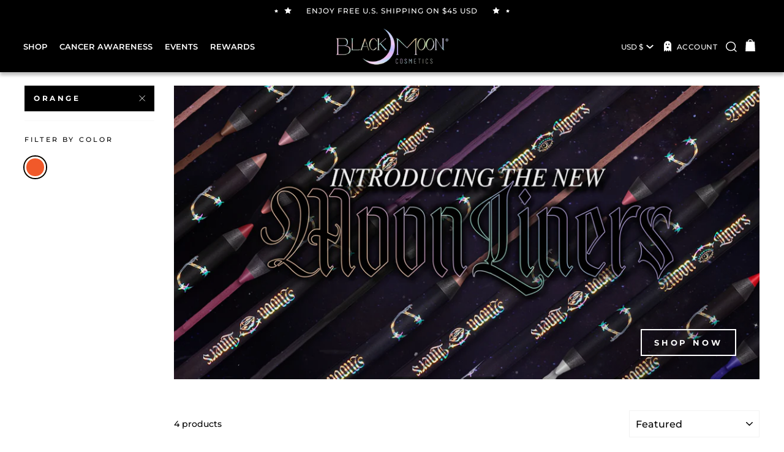

--- FILE ---
content_type: text/html; charset=utf-8
request_url: https://www.blackmooncosmetics.com/collections/lipsticks/orange
body_size: 82867
content:
<!doctype html>
<html class="no-js" lang="en">
<head>
  <meta charset="utf-8">
  <meta http-equiv="X-UA-Compatible" content="IE=edge,chrome=1">
  <meta name="viewport" content="width=device-width,initial-scale=1">
  <meta name="theme-color" content="#000000">
  <link rel="canonical" href="https://www.blackmooncosmetics.com/collections/lipsticks/orange">
  <meta name="format-detection" content="telephone=no">

  
<link rel="shortcut icon" href="//www.blackmooncosmetics.com/cdn/shop/files/Black-moon---favicon_ec53fdd1-3f05-4cc4-8c82-488cf3c5cf3c_32x32.png?v=1613719820" type="image/png" />
  <title>Gothic Makeup Lips
 &ndash; Tagged &quot;orange&quot;&ndash; Black Moon Cosmetics
</title><meta name="description" content="Shop gothic makeup lips at Black Moon Cosmetics. All of our products are cruelty free, paraban free, gluten Free and vegan."><meta property="og:site_name" content="Black Moon Cosmetics">
  <meta property="og:url" content="https://www.blackmooncosmetics.com/collections/lipsticks/orange">
  <meta property="og:title" content="Gothic Makeup Lips">
  <meta property="og:type" content="website">
  <meta property="og:description" content="Shop gothic makeup lips at Black Moon Cosmetics. All of our products are cruelty free, paraban free, gluten Free and vegan."><meta property="og:image" content="http://www.blackmooncosmetics.com/cdn/shop/products/HARVEST-WEB-SILO-2020_1200x630.png?v=1616876894"><meta property="og:image" content="http://www.blackmooncosmetics.com/cdn/shop/products/DUSK-WEB-SILO-2020_1200x630.png?v=1597789148"><meta property="og:image" content="http://www.blackmooncosmetics.com/cdn/shop/products/TRICKRTREAT-WEB-SILO-2020_1200x630.png?v=1606466742">
  <meta property="og:image:secure_url" content="https://www.blackmooncosmetics.com/cdn/shop/products/HARVEST-WEB-SILO-2020_1200x630.png?v=1616876894"><meta property="og:image:secure_url" content="https://www.blackmooncosmetics.com/cdn/shop/products/DUSK-WEB-SILO-2020_1200x630.png?v=1597789148"><meta property="og:image:secure_url" content="https://www.blackmooncosmetics.com/cdn/shop/products/TRICKRTREAT-WEB-SILO-2020_1200x630.png?v=1606466742">
  <meta name="twitter:site" content="@bm_cosmetics?lang=en">
  <meta name="twitter:card" content="summary_large_image">
  <meta name="twitter:title" content="Gothic Makeup Lips">
  <meta name="twitter:description" content="Shop gothic makeup lips at Black Moon Cosmetics. All of our products are cruelty free, paraban free, gluten Free and vegan.">


  <style data-shopify>
  @font-face {
  font-family: Montserrat;
  font-weight: 700;
  font-style: normal;
  src: url("//www.blackmooncosmetics.com/cdn/fonts/montserrat/montserrat_n7.3c434e22befd5c18a6b4afadb1e3d77c128c7939.woff2") format("woff2"),
       url("//www.blackmooncosmetics.com/cdn/fonts/montserrat/montserrat_n7.5d9fa6e2cae713c8fb539a9876489d86207fe957.woff") format("woff");
}

  @font-face {
  font-family: Montserrat;
  font-weight: 500;
  font-style: normal;
  src: url("//www.blackmooncosmetics.com/cdn/fonts/montserrat/montserrat_n5.07ef3781d9c78c8b93c98419da7ad4fbeebb6635.woff2") format("woff2"),
       url("//www.blackmooncosmetics.com/cdn/fonts/montserrat/montserrat_n5.adf9b4bd8b0e4f55a0b203cdd84512667e0d5e4d.woff") format("woff");
}


  @font-face {
  font-family: Montserrat;
  font-weight: 600;
  font-style: normal;
  src: url("//www.blackmooncosmetics.com/cdn/fonts/montserrat/montserrat_n6.1326b3e84230700ef15b3a29fb520639977513e0.woff2") format("woff2"),
       url("//www.blackmooncosmetics.com/cdn/fonts/montserrat/montserrat_n6.652f051080eb14192330daceed8cd53dfdc5ead9.woff") format("woff");
}

  @font-face {
  font-family: Montserrat;
  font-weight: 500;
  font-style: italic;
  src: url("//www.blackmooncosmetics.com/cdn/fonts/montserrat/montserrat_i5.d3a783eb0cc26f2fda1e99d1dfec3ebaea1dc164.woff2") format("woff2"),
       url("//www.blackmooncosmetics.com/cdn/fonts/montserrat/montserrat_i5.76d414ea3d56bb79ef992a9c62dce2e9063bc062.woff") format("woff");
}

  @font-face {
  font-family: Montserrat;
  font-weight: 600;
  font-style: italic;
  src: url("//www.blackmooncosmetics.com/cdn/fonts/montserrat/montserrat_i6.e90155dd2f004112a61c0322d66d1f59dadfa84b.woff2") format("woff2"),
       url("//www.blackmooncosmetics.com/cdn/fonts/montserrat/montserrat_i6.41470518d8e9d7f1bcdd29a447c2397e5393943f.woff") format("woff");
}

</style>

  <link href="//www.blackmooncosmetics.com/cdn/shop/t/51/assets/theme.scss.css?v=175753027291126622341744726421" rel="stylesheet" type="text/css" media="all" />

  <style data-shopify>
    .kl-private-reset-css-Xuajs1 {
      color: white !important;
    }
    .collection-item__title {
      font-size: 12.0px;
    }

    @media screen and (min-width: 769px) {
      .collection-item__title {
        font-size: 15px;
      }
    }
  </style>

  
  

  <script>
    document.documentElement.className = document.documentElement.className.replace('no-js', 'js');

    window.theme = window.theme || {};
    theme.strings = {
      addToCart: "Add to cart",
      soldOut: "Sold Out",
      unavailable: "Unavailable",
      stockLabel: "Only [count] items in stock!",
      willNotShipUntil: "Will not ship until [date]",
      willBeInStockAfter: "Will be in stock after [date]",
      waitingForStock: "Inventory on the way",
      savePrice: "Save [saved_amount]",
      cartEmpty: "Your cart is currently empty.",
      cartTermsConfirmation: "You must agree with the terms and conditions of sales to check out"
    };
    theme.settings = {
      dynamicVariantsEnable: true,
      dynamicVariantType: "button",
      cartType: "drawer",
      moneyFormat: "\u003cspan class=money\u003e${{amount}} USD\u003c\/span\u003e",
      saveType: "dollar",
      recentlyViewedEnabled: false,
      predictiveSearch: true,
      predictiveSearchType: "product,article,page",
      inventoryThreshold: 10,
      quickView: true,
      themeName: 'Impulse',
      themeVersion: "3.0.3"
    };
  </script><script>window.performance && window.performance.mark && window.performance.mark('shopify.content_for_header.start');</script><meta name="google-site-verification" content="JhWyVrHDo5zzN1yn8p20La5MSbt3nRUkjxEiyKVJx_c">
<meta id="shopify-digital-wallet" name="shopify-digital-wallet" content="/7642675/digital_wallets/dialog">
<meta name="shopify-checkout-api-token" content="990dd33e9d274f0e4939bbd585cd5a26">
<meta id="in-context-paypal-metadata" data-shop-id="7642675" data-venmo-supported="false" data-environment="production" data-locale="en_US" data-paypal-v4="true" data-currency="USD">
<link rel="alternate" type="application/atom+xml" title="Feed" href="/collections/lipsticks/orange.atom" />
<link rel="alternate" hreflang="x-default" href="https://www.blackmooncosmetics.com/collections/lipsticks/orange">
<link rel="alternate" hreflang="en" href="https://www.blackmooncosmetics.com/collections/lipsticks/orange">
<link rel="alternate" hreflang="en-AT" href="https://www.blackmooncosmetics.com/en-at/collections/lipsticks/orange">
<link rel="alternate" hreflang="en-FR" href="https://www.blackmooncosmetics.com/en-fr/collections/lipsticks/orange">
<link rel="alternate" hreflang="en-DE" href="https://www.blackmooncosmetics.com/en-de/collections/lipsticks/orange">
<link rel="alternate" type="application/json+oembed" href="https://www.blackmooncosmetics.com/collections/lipsticks/orange.oembed">
<script async="async" src="/checkouts/internal/preloads.js?locale=en-US"></script>
<link rel="preconnect" href="https://shop.app" crossorigin="anonymous">
<script async="async" src="https://shop.app/checkouts/internal/preloads.js?locale=en-US&shop_id=7642675" crossorigin="anonymous"></script>
<script id="apple-pay-shop-capabilities" type="application/json">{"shopId":7642675,"countryCode":"US","currencyCode":"USD","merchantCapabilities":["supports3DS"],"merchantId":"gid:\/\/shopify\/Shop\/7642675","merchantName":"Black Moon Cosmetics","requiredBillingContactFields":["postalAddress","email"],"requiredShippingContactFields":["postalAddress","email"],"shippingType":"shipping","supportedNetworks":["visa","masterCard","amex","discover","elo","jcb"],"total":{"type":"pending","label":"Black Moon Cosmetics","amount":"1.00"},"shopifyPaymentsEnabled":true,"supportsSubscriptions":true}</script>
<script id="shopify-features" type="application/json">{"accessToken":"990dd33e9d274f0e4939bbd585cd5a26","betas":["rich-media-storefront-analytics"],"domain":"www.blackmooncosmetics.com","predictiveSearch":true,"shopId":7642675,"locale":"en"}</script>
<script>var Shopify = Shopify || {};
Shopify.shop = "black-moon-cosmetics.myshopify.com";
Shopify.locale = "en";
Shopify.currency = {"active":"USD","rate":"1.0"};
Shopify.country = "US";
Shopify.theme = {"name":"Live: Black Moon Cosmetics 2025-04-15","id":143872458951,"schema_name":"Impulse","schema_version":"3.0.3","theme_store_id":857,"role":"main"};
Shopify.theme.handle = "null";
Shopify.theme.style = {"id":null,"handle":null};
Shopify.cdnHost = "www.blackmooncosmetics.com/cdn";
Shopify.routes = Shopify.routes || {};
Shopify.routes.root = "/";</script>
<script type="module">!function(o){(o.Shopify=o.Shopify||{}).modules=!0}(window);</script>
<script>!function(o){function n(){var o=[];function n(){o.push(Array.prototype.slice.apply(arguments))}return n.q=o,n}var t=o.Shopify=o.Shopify||{};t.loadFeatures=n(),t.autoloadFeatures=n()}(window);</script>
<script>
  window.ShopifyPay = window.ShopifyPay || {};
  window.ShopifyPay.apiHost = "shop.app\/pay";
  window.ShopifyPay.redirectState = null;
</script>
<script id="shop-js-analytics" type="application/json">{"pageType":"collection"}</script>
<script defer="defer" async type="module" src="//www.blackmooncosmetics.com/cdn/shopifycloud/shop-js/modules/v2/client.init-shop-cart-sync_BdyHc3Nr.en.esm.js"></script>
<script defer="defer" async type="module" src="//www.blackmooncosmetics.com/cdn/shopifycloud/shop-js/modules/v2/chunk.common_Daul8nwZ.esm.js"></script>
<script type="module">
  await import("//www.blackmooncosmetics.com/cdn/shopifycloud/shop-js/modules/v2/client.init-shop-cart-sync_BdyHc3Nr.en.esm.js");
await import("//www.blackmooncosmetics.com/cdn/shopifycloud/shop-js/modules/v2/chunk.common_Daul8nwZ.esm.js");

  window.Shopify.SignInWithShop?.initShopCartSync?.({"fedCMEnabled":true,"windoidEnabled":true});

</script>
<script>
  window.Shopify = window.Shopify || {};
  if (!window.Shopify.featureAssets) window.Shopify.featureAssets = {};
  window.Shopify.featureAssets['shop-js'] = {"shop-cart-sync":["modules/v2/client.shop-cart-sync_QYOiDySF.en.esm.js","modules/v2/chunk.common_Daul8nwZ.esm.js"],"init-fed-cm":["modules/v2/client.init-fed-cm_DchLp9rc.en.esm.js","modules/v2/chunk.common_Daul8nwZ.esm.js"],"shop-button":["modules/v2/client.shop-button_OV7bAJc5.en.esm.js","modules/v2/chunk.common_Daul8nwZ.esm.js"],"init-windoid":["modules/v2/client.init-windoid_DwxFKQ8e.en.esm.js","modules/v2/chunk.common_Daul8nwZ.esm.js"],"shop-cash-offers":["modules/v2/client.shop-cash-offers_DWtL6Bq3.en.esm.js","modules/v2/chunk.common_Daul8nwZ.esm.js","modules/v2/chunk.modal_CQq8HTM6.esm.js"],"shop-toast-manager":["modules/v2/client.shop-toast-manager_CX9r1SjA.en.esm.js","modules/v2/chunk.common_Daul8nwZ.esm.js"],"init-shop-email-lookup-coordinator":["modules/v2/client.init-shop-email-lookup-coordinator_UhKnw74l.en.esm.js","modules/v2/chunk.common_Daul8nwZ.esm.js"],"pay-button":["modules/v2/client.pay-button_DzxNnLDY.en.esm.js","modules/v2/chunk.common_Daul8nwZ.esm.js"],"avatar":["modules/v2/client.avatar_BTnouDA3.en.esm.js"],"init-shop-cart-sync":["modules/v2/client.init-shop-cart-sync_BdyHc3Nr.en.esm.js","modules/v2/chunk.common_Daul8nwZ.esm.js"],"shop-login-button":["modules/v2/client.shop-login-button_D8B466_1.en.esm.js","modules/v2/chunk.common_Daul8nwZ.esm.js","modules/v2/chunk.modal_CQq8HTM6.esm.js"],"init-customer-accounts-sign-up":["modules/v2/client.init-customer-accounts-sign-up_C8fpPm4i.en.esm.js","modules/v2/client.shop-login-button_D8B466_1.en.esm.js","modules/v2/chunk.common_Daul8nwZ.esm.js","modules/v2/chunk.modal_CQq8HTM6.esm.js"],"init-shop-for-new-customer-accounts":["modules/v2/client.init-shop-for-new-customer-accounts_CVTO0Ztu.en.esm.js","modules/v2/client.shop-login-button_D8B466_1.en.esm.js","modules/v2/chunk.common_Daul8nwZ.esm.js","modules/v2/chunk.modal_CQq8HTM6.esm.js"],"init-customer-accounts":["modules/v2/client.init-customer-accounts_dRgKMfrE.en.esm.js","modules/v2/client.shop-login-button_D8B466_1.en.esm.js","modules/v2/chunk.common_Daul8nwZ.esm.js","modules/v2/chunk.modal_CQq8HTM6.esm.js"],"shop-follow-button":["modules/v2/client.shop-follow-button_CkZpjEct.en.esm.js","modules/v2/chunk.common_Daul8nwZ.esm.js","modules/v2/chunk.modal_CQq8HTM6.esm.js"],"lead-capture":["modules/v2/client.lead-capture_BntHBhfp.en.esm.js","modules/v2/chunk.common_Daul8nwZ.esm.js","modules/v2/chunk.modal_CQq8HTM6.esm.js"],"checkout-modal":["modules/v2/client.checkout-modal_CfxcYbTm.en.esm.js","modules/v2/chunk.common_Daul8nwZ.esm.js","modules/v2/chunk.modal_CQq8HTM6.esm.js"],"shop-login":["modules/v2/client.shop-login_Da4GZ2H6.en.esm.js","modules/v2/chunk.common_Daul8nwZ.esm.js","modules/v2/chunk.modal_CQq8HTM6.esm.js"],"payment-terms":["modules/v2/client.payment-terms_MV4M3zvL.en.esm.js","modules/v2/chunk.common_Daul8nwZ.esm.js","modules/v2/chunk.modal_CQq8HTM6.esm.js"]};
</script>
<script>(function() {
  var isLoaded = false;
  function asyncLoad() {
    if (isLoaded) return;
    isLoaded = true;
    var urls = ["https:\/\/cdn-loyalty.yotpo.com\/loader\/68-IijJtYYYDfvuJE5dreg.js?shop=black-moon-cosmetics.myshopify.com","\/\/cdn.shopify.com\/proxy\/19eea1e9b16ae4d547447f284a9cbc090b2876d3205e002b5414a06877f99cec\/cdn.bogos.io\/script_tag\/secomapp.scripttag.js?shop=black-moon-cosmetics.myshopify.com\u0026sp-cache-control=cHVibGljLCBtYXgtYWdlPTkwMA","https:\/\/cdn-widgetsrepository.yotpo.com\/v1\/loader\/UbAMpDewvVZWDNQiUT5qKlcp8BA6lahrOrnJVw9f?shop=black-moon-cosmetics.myshopify.com"];
    for (var i = 0; i < urls.length; i++) {
      var s = document.createElement('script');
      s.type = 'text/javascript';
      if(urls[i].indexOf('static.klaviyo.com/onsite')>0){
      	 s.async = false;
  		 s.defer = true;
      }  else {
        s.async = true;
      }
      s.src = urls[i];
      var x = document.getElementsByTagName('script')[0];
      x.parentNode.insertBefore(s, x);
    }
  };
  if(window.attachEvent) {
    window.attachEvent('onload', asyncLoad);
  } else {
    window.addEventListener('load', asyncLoad, false);
  }
})();</script>
<script id="__st">var __st={"a":7642675,"offset":-28800,"reqid":"c1cec1ce-4733-4aee-8a13-bb6e9135b428-1769029799","pageurl":"www.blackmooncosmetics.com\/collections\/lipsticks\/orange","u":"d0cb6c7fb780","p":"collection","rtyp":"collection","rid":30945404};</script>
<script>window.ShopifyPaypalV4VisibilityTracking = true;</script>
<script id="captcha-bootstrap">!function(){'use strict';const t='contact',e='account',n='new_comment',o=[[t,t],['blogs',n],['comments',n],[t,'customer']],c=[[e,'customer_login'],[e,'guest_login'],[e,'recover_customer_password'],[e,'create_customer']],r=t=>t.map((([t,e])=>`form[action*='/${t}']:not([data-nocaptcha='true']) input[name='form_type'][value='${e}']`)).join(','),a=t=>()=>t?[...document.querySelectorAll(t)].map((t=>t.form)):[];function s(){const t=[...o],e=r(t);return a(e)}const i='password',u='form_key',d=['recaptcha-v3-token','g-recaptcha-response','h-captcha-response',i],f=()=>{try{return window.sessionStorage}catch{return}},m='__shopify_v',_=t=>t.elements[u];function p(t,e,n=!1){try{const o=window.sessionStorage,c=JSON.parse(o.getItem(e)),{data:r}=function(t){const{data:e,action:n}=t;return t[m]||n?{data:e,action:n}:{data:t,action:n}}(c);for(const[e,n]of Object.entries(r))t.elements[e]&&(t.elements[e].value=n);n&&o.removeItem(e)}catch(o){console.error('form repopulation failed',{error:o})}}const l='form_type',E='cptcha';function T(t){t.dataset[E]=!0}const w=window,h=w.document,L='Shopify',v='ce_forms',y='captcha';let A=!1;((t,e)=>{const n=(g='f06e6c50-85a8-45c8-87d0-21a2b65856fe',I='https://cdn.shopify.com/shopifycloud/storefront-forms-hcaptcha/ce_storefront_forms_captcha_hcaptcha.v1.5.2.iife.js',D={infoText:'Protected by hCaptcha',privacyText:'Privacy',termsText:'Terms'},(t,e,n)=>{const o=w[L][v],c=o.bindForm;if(c)return c(t,g,e,D).then(n);var r;o.q.push([[t,g,e,D],n]),r=I,A||(h.body.append(Object.assign(h.createElement('script'),{id:'captcha-provider',async:!0,src:r})),A=!0)});var g,I,D;w[L]=w[L]||{},w[L][v]=w[L][v]||{},w[L][v].q=[],w[L][y]=w[L][y]||{},w[L][y].protect=function(t,e){n(t,void 0,e),T(t)},Object.freeze(w[L][y]),function(t,e,n,w,h,L){const[v,y,A,g]=function(t,e,n){const i=e?o:[],u=t?c:[],d=[...i,...u],f=r(d),m=r(i),_=r(d.filter((([t,e])=>n.includes(e))));return[a(f),a(m),a(_),s()]}(w,h,L),I=t=>{const e=t.target;return e instanceof HTMLFormElement?e:e&&e.form},D=t=>v().includes(t);t.addEventListener('submit',(t=>{const e=I(t);if(!e)return;const n=D(e)&&!e.dataset.hcaptchaBound&&!e.dataset.recaptchaBound,o=_(e),c=g().includes(e)&&(!o||!o.value);(n||c)&&t.preventDefault(),c&&!n&&(function(t){try{if(!f())return;!function(t){const e=f();if(!e)return;const n=_(t);if(!n)return;const o=n.value;o&&e.removeItem(o)}(t);const e=Array.from(Array(32),(()=>Math.random().toString(36)[2])).join('');!function(t,e){_(t)||t.append(Object.assign(document.createElement('input'),{type:'hidden',name:u})),t.elements[u].value=e}(t,e),function(t,e){const n=f();if(!n)return;const o=[...t.querySelectorAll(`input[type='${i}']`)].map((({name:t})=>t)),c=[...d,...o],r={};for(const[a,s]of new FormData(t).entries())c.includes(a)||(r[a]=s);n.setItem(e,JSON.stringify({[m]:1,action:t.action,data:r}))}(t,e)}catch(e){console.error('failed to persist form',e)}}(e),e.submit())}));const S=(t,e)=>{t&&!t.dataset[E]&&(n(t,e.some((e=>e===t))),T(t))};for(const o of['focusin','change'])t.addEventListener(o,(t=>{const e=I(t);D(e)&&S(e,y())}));const B=e.get('form_key'),M=e.get(l),P=B&&M;t.addEventListener('DOMContentLoaded',(()=>{const t=y();if(P)for(const e of t)e.elements[l].value===M&&p(e,B);[...new Set([...A(),...v().filter((t=>'true'===t.dataset.shopifyCaptcha))])].forEach((e=>S(e,t)))}))}(h,new URLSearchParams(w.location.search),n,t,e,['guest_login'])})(!0,!0)}();</script>
<script integrity="sha256-4kQ18oKyAcykRKYeNunJcIwy7WH5gtpwJnB7kiuLZ1E=" data-source-attribution="shopify.loadfeatures" defer="defer" src="//www.blackmooncosmetics.com/cdn/shopifycloud/storefront/assets/storefront/load_feature-a0a9edcb.js" crossorigin="anonymous"></script>
<script crossorigin="anonymous" defer="defer" src="//www.blackmooncosmetics.com/cdn/shopifycloud/storefront/assets/shopify_pay/storefront-65b4c6d7.js?v=20250812"></script>
<script data-source-attribution="shopify.dynamic_checkout.dynamic.init">var Shopify=Shopify||{};Shopify.PaymentButton=Shopify.PaymentButton||{isStorefrontPortableWallets:!0,init:function(){window.Shopify.PaymentButton.init=function(){};var t=document.createElement("script");t.src="https://www.blackmooncosmetics.com/cdn/shopifycloud/portable-wallets/latest/portable-wallets.en.js",t.type="module",document.head.appendChild(t)}};
</script>
<script data-source-attribution="shopify.dynamic_checkout.buyer_consent">
  function portableWalletsHideBuyerConsent(e){var t=document.getElementById("shopify-buyer-consent"),n=document.getElementById("shopify-subscription-policy-button");t&&n&&(t.classList.add("hidden"),t.setAttribute("aria-hidden","true"),n.removeEventListener("click",e))}function portableWalletsShowBuyerConsent(e){var t=document.getElementById("shopify-buyer-consent"),n=document.getElementById("shopify-subscription-policy-button");t&&n&&(t.classList.remove("hidden"),t.removeAttribute("aria-hidden"),n.addEventListener("click",e))}window.Shopify?.PaymentButton&&(window.Shopify.PaymentButton.hideBuyerConsent=portableWalletsHideBuyerConsent,window.Shopify.PaymentButton.showBuyerConsent=portableWalletsShowBuyerConsent);
</script>
<script data-source-attribution="shopify.dynamic_checkout.cart.bootstrap">document.addEventListener("DOMContentLoaded",(function(){function t(){return document.querySelector("shopify-accelerated-checkout-cart, shopify-accelerated-checkout")}if(t())Shopify.PaymentButton.init();else{new MutationObserver((function(e,n){t()&&(Shopify.PaymentButton.init(),n.disconnect())})).observe(document.body,{childList:!0,subtree:!0})}}));
</script>
<script id='scb4127' type='text/javascript' async='' src='https://www.blackmooncosmetics.com/cdn/shopifycloud/privacy-banner/storefront-banner.js'></script><link id="shopify-accelerated-checkout-styles" rel="stylesheet" media="screen" href="https://www.blackmooncosmetics.com/cdn/shopifycloud/portable-wallets/latest/accelerated-checkout-backwards-compat.css" crossorigin="anonymous">
<style id="shopify-accelerated-checkout-cart">
        #shopify-buyer-consent {
  margin-top: 1em;
  display: inline-block;
  width: 100%;
}

#shopify-buyer-consent.hidden {
  display: none;
}

#shopify-subscription-policy-button {
  background: none;
  border: none;
  padding: 0;
  text-decoration: underline;
  font-size: inherit;
  cursor: pointer;
}

#shopify-subscription-policy-button::before {
  box-shadow: none;
}

      </style>

<script>window.performance && window.performance.mark && window.performance.mark('shopify.content_for_header.end');</script>


  <script src="//www.blackmooncosmetics.com/cdn/shop/t/51/assets/vendor-scripts-v6.js" defer="defer"></script>

  <script src="//www.blackmooncosmetics.com/cdn/shop/t/51/assets/free-ship-calc.js?v=88921727780572173911744723331" defer="defer"></script>

  
    <link rel="stylesheet" href="//www.blackmooncosmetics.com/cdn/shop/t/51/assets/currency-flags.css?v=177154473537266533841744723331">
  
  <script src="//www.blackmooncosmetics.com/cdn/shop/t/51/assets/theme.js?v=82294926385889968481744723331" defer="defer"></script>

  <link rel="stylesheet" href="https://unpkg.com/aos@next/dist/aos.css" />
  <link href="//www.blackmooncosmetics.com/cdn/shop/t/51/assets/bundle-styles.css?v=93611038268854586881744726421" rel="stylesheet" type="text/css" media="all" />
  <script src="//www.blackmooncosmetics.com/cdn/shop/t/51/assets/bundle-scripts.js?v=1300150510561866231744723331" type="text/javascript"></script>

<!-- DO NOT REMOVE Effective Apps TiXel Code Start--><link id="eaManualTPI" /><script>
		!function (w, d, t) {
		  w.TiktokAnalyticsObject=t;var ttq=w[t]=w[t]||[];ttq.methods=["page","track","identify","instances","debug","on","off","once","ready","alias","group","enableCookie","disableCookie"],ttq.setAndDefer=function(t,e){t[e]=function(){t.push([e].concat(Array.prototype.slice.call(arguments,0)))}};for(var i=0;i<ttq.methods.length;i++)ttq.setAndDefer(ttq,ttq.methods[i]);ttq.instance=function(t){for(var e=ttq._i[t]||[],n=0;n<ttq.methods.length;n++)ttq.setAndDefer(e,ttq.methods[n]);return e},ttq.load=function(e,n){var i="https://analytics.tiktok.com/i18n/pixel/events.js";ttq._i=ttq._i||{},ttq._i[e]=[],ttq._i[e]._u=i,ttq._t=ttq._t||{},ttq._t[e]=+new Date,ttq._o=ttq._o||{},ttq._o[e]=n||{};var o=document.createElement("script");o.type="text/javascript",o.async=!0,o.src=i+"?sdkid="+e+"&lib="+t;var a=document.getElementsByTagName("script")[0];a.parentNode.insertBefore(o,a)};
		
		  ttq.load('C46SUROE6TN457G0ATLG');
		  ttq.page();
		}(window, document, 'ttq');
	</script><!-- DO NOT REMOVE Effective Apps TiXel Code End-->

  <script src="//www.blackmooncosmetics.com/cdn/shop/t/51/assets/upsell-recommendation-carousel.js?v=16260304983596239651744723331" defer></script>

  
  <script type="text/javascript">
  (function e(){var e=document.createElement("script");e.type="text/javascript",e.async=true,e.src="//staticw2.yotpo.com/UbAMpDewvVZWDNQiUT5qKlcp8BA6lahrOrnJVw9f/widget.js";var t=document.getElementsByTagName("script")[0];t.parentNode.insertBefore(e,t)})();
  </script>
<!-- BEGIN app block: shopify://apps/yotpo-loyalty-rewards/blocks/loader-app-embed-block/2f9660df-5018-4e02-9868-ee1fb88d6ccd -->
    <script src="https://cdn-widgetsrepository.yotpo.com/v1/loader/68-IijJtYYYDfvuJE5dreg" async></script>



    <script src="https://cdn-loyalty.yotpo.com/loader/68-IijJtYYYDfvuJE5dreg.js?shop=www.blackmooncosmetics.com" async></script>


<!-- END app block --><!-- BEGIN app block: shopify://apps/instafeed/blocks/head-block/c447db20-095d-4a10-9725-b5977662c9d5 --><link rel="preconnect" href="https://cdn.nfcube.com/">
<link rel="preconnect" href="https://scontent.cdninstagram.com/">


  <script>
    document.addEventListener('DOMContentLoaded', function () {
      let instafeedScript = document.createElement('script');

      
        instafeedScript.src = 'https://cdn.nfcube.com/instafeed-1144c68ac7f2ae313c39f8857e458193.js';
      

      document.body.appendChild(instafeedScript);
    });
  </script>





<!-- END app block --><!-- BEGIN app block: shopify://apps/userway-website-accessibility/blocks/uw-widget-extension/bc2d8a34-1a37-451b-ab1a-271bc4e9daa7 -->




<script type="text/javascript" async="" src="https://cdn.userway.org/widget.js?account=6J9XELCHir&amp;platfAppInstalledSiteId=2831376&amp;shop=www.blackmooncosmetics.com"></script>

<!-- END app block --><!-- BEGIN app block: shopify://apps/yotpo-product-reviews/blocks/settings/eb7dfd7d-db44-4334-bc49-c893b51b36cf -->


<script type="text/javascript">
  (function e(){var e=document.createElement("script");
  e.type="text/javascript",e.async=true,
  e.src="//staticw2.yotpo.com//widget.js?lang=en";
  var t=document.getElementsByTagName("script")[0];
  t.parentNode.insertBefore(e,t)})();
</script>



  
<!-- END app block --><!-- BEGIN app block: shopify://apps/klaviyo-email-marketing-sms/blocks/klaviyo-onsite-embed/2632fe16-c075-4321-a88b-50b567f42507 -->












  <script async src="https://static.klaviyo.com/onsite/js/LPagd9/klaviyo.js?company_id=LPagd9"></script>
  <script>!function(){if(!window.klaviyo){window._klOnsite=window._klOnsite||[];try{window.klaviyo=new Proxy({},{get:function(n,i){return"push"===i?function(){var n;(n=window._klOnsite).push.apply(n,arguments)}:function(){for(var n=arguments.length,o=new Array(n),w=0;w<n;w++)o[w]=arguments[w];var t="function"==typeof o[o.length-1]?o.pop():void 0,e=new Promise((function(n){window._klOnsite.push([i].concat(o,[function(i){t&&t(i),n(i)}]))}));return e}}})}catch(n){window.klaviyo=window.klaviyo||[],window.klaviyo.push=function(){var n;(n=window._klOnsite).push.apply(n,arguments)}}}}();</script>

  




  <script>
    window.klaviyoReviewsProductDesignMode = false
  </script>







<!-- END app block --><link href="https://monorail-edge.shopifysvc.com" rel="dns-prefetch">
<script>(function(){if ("sendBeacon" in navigator && "performance" in window) {try {var session_token_from_headers = performance.getEntriesByType('navigation')[0].serverTiming.find(x => x.name == '_s').description;} catch {var session_token_from_headers = undefined;}var session_cookie_matches = document.cookie.match(/_shopify_s=([^;]*)/);var session_token_from_cookie = session_cookie_matches && session_cookie_matches.length === 2 ? session_cookie_matches[1] : "";var session_token = session_token_from_headers || session_token_from_cookie || "";function handle_abandonment_event(e) {var entries = performance.getEntries().filter(function(entry) {return /monorail-edge.shopifysvc.com/.test(entry.name);});if (!window.abandonment_tracked && entries.length === 0) {window.abandonment_tracked = true;var currentMs = Date.now();var navigation_start = performance.timing.navigationStart;var payload = {shop_id: 7642675,url: window.location.href,navigation_start,duration: currentMs - navigation_start,session_token,page_type: "collection"};window.navigator.sendBeacon("https://monorail-edge.shopifysvc.com/v1/produce", JSON.stringify({schema_id: "online_store_buyer_site_abandonment/1.1",payload: payload,metadata: {event_created_at_ms: currentMs,event_sent_at_ms: currentMs}}));}}window.addEventListener('pagehide', handle_abandonment_event);}}());</script>
<script id="web-pixels-manager-setup">(function e(e,d,r,n,o){if(void 0===o&&(o={}),!Boolean(null===(a=null===(i=window.Shopify)||void 0===i?void 0:i.analytics)||void 0===a?void 0:a.replayQueue)){var i,a;window.Shopify=window.Shopify||{};var t=window.Shopify;t.analytics=t.analytics||{};var s=t.analytics;s.replayQueue=[],s.publish=function(e,d,r){return s.replayQueue.push([e,d,r]),!0};try{self.performance.mark("wpm:start")}catch(e){}var l=function(){var e={modern:/Edge?\/(1{2}[4-9]|1[2-9]\d|[2-9]\d{2}|\d{4,})\.\d+(\.\d+|)|Firefox\/(1{2}[4-9]|1[2-9]\d|[2-9]\d{2}|\d{4,})\.\d+(\.\d+|)|Chrom(ium|e)\/(9{2}|\d{3,})\.\d+(\.\d+|)|(Maci|X1{2}).+ Version\/(15\.\d+|(1[6-9]|[2-9]\d|\d{3,})\.\d+)([,.]\d+|)( \(\w+\)|)( Mobile\/\w+|) Safari\/|Chrome.+OPR\/(9{2}|\d{3,})\.\d+\.\d+|(CPU[ +]OS|iPhone[ +]OS|CPU[ +]iPhone|CPU IPhone OS|CPU iPad OS)[ +]+(15[._]\d+|(1[6-9]|[2-9]\d|\d{3,})[._]\d+)([._]\d+|)|Android:?[ /-](13[3-9]|1[4-9]\d|[2-9]\d{2}|\d{4,})(\.\d+|)(\.\d+|)|Android.+Firefox\/(13[5-9]|1[4-9]\d|[2-9]\d{2}|\d{4,})\.\d+(\.\d+|)|Android.+Chrom(ium|e)\/(13[3-9]|1[4-9]\d|[2-9]\d{2}|\d{4,})\.\d+(\.\d+|)|SamsungBrowser\/([2-9]\d|\d{3,})\.\d+/,legacy:/Edge?\/(1[6-9]|[2-9]\d|\d{3,})\.\d+(\.\d+|)|Firefox\/(5[4-9]|[6-9]\d|\d{3,})\.\d+(\.\d+|)|Chrom(ium|e)\/(5[1-9]|[6-9]\d|\d{3,})\.\d+(\.\d+|)([\d.]+$|.*Safari\/(?![\d.]+ Edge\/[\d.]+$))|(Maci|X1{2}).+ Version\/(10\.\d+|(1[1-9]|[2-9]\d|\d{3,})\.\d+)([,.]\d+|)( \(\w+\)|)( Mobile\/\w+|) Safari\/|Chrome.+OPR\/(3[89]|[4-9]\d|\d{3,})\.\d+\.\d+|(CPU[ +]OS|iPhone[ +]OS|CPU[ +]iPhone|CPU IPhone OS|CPU iPad OS)[ +]+(10[._]\d+|(1[1-9]|[2-9]\d|\d{3,})[._]\d+)([._]\d+|)|Android:?[ /-](13[3-9]|1[4-9]\d|[2-9]\d{2}|\d{4,})(\.\d+|)(\.\d+|)|Mobile Safari.+OPR\/([89]\d|\d{3,})\.\d+\.\d+|Android.+Firefox\/(13[5-9]|1[4-9]\d|[2-9]\d{2}|\d{4,})\.\d+(\.\d+|)|Android.+Chrom(ium|e)\/(13[3-9]|1[4-9]\d|[2-9]\d{2}|\d{4,})\.\d+(\.\d+|)|Android.+(UC? ?Browser|UCWEB|U3)[ /]?(15\.([5-9]|\d{2,})|(1[6-9]|[2-9]\d|\d{3,})\.\d+)\.\d+|SamsungBrowser\/(5\.\d+|([6-9]|\d{2,})\.\d+)|Android.+MQ{2}Browser\/(14(\.(9|\d{2,})|)|(1[5-9]|[2-9]\d|\d{3,})(\.\d+|))(\.\d+|)|K[Aa][Ii]OS\/(3\.\d+|([4-9]|\d{2,})\.\d+)(\.\d+|)/},d=e.modern,r=e.legacy,n=navigator.userAgent;return n.match(d)?"modern":n.match(r)?"legacy":"unknown"}(),u="modern"===l?"modern":"legacy",c=(null!=n?n:{modern:"",legacy:""})[u],f=function(e){return[e.baseUrl,"/wpm","/b",e.hashVersion,"modern"===e.buildTarget?"m":"l",".js"].join("")}({baseUrl:d,hashVersion:r,buildTarget:u}),m=function(e){var d=e.version,r=e.bundleTarget,n=e.surface,o=e.pageUrl,i=e.monorailEndpoint;return{emit:function(e){var a=e.status,t=e.errorMsg,s=(new Date).getTime(),l=JSON.stringify({metadata:{event_sent_at_ms:s},events:[{schema_id:"web_pixels_manager_load/3.1",payload:{version:d,bundle_target:r,page_url:o,status:a,surface:n,error_msg:t},metadata:{event_created_at_ms:s}}]});if(!i)return console&&console.warn&&console.warn("[Web Pixels Manager] No Monorail endpoint provided, skipping logging."),!1;try{return self.navigator.sendBeacon.bind(self.navigator)(i,l)}catch(e){}var u=new XMLHttpRequest;try{return u.open("POST",i,!0),u.setRequestHeader("Content-Type","text/plain"),u.send(l),!0}catch(e){return console&&console.warn&&console.warn("[Web Pixels Manager] Got an unhandled error while logging to Monorail."),!1}}}}({version:r,bundleTarget:l,surface:e.surface,pageUrl:self.location.href,monorailEndpoint:e.monorailEndpoint});try{o.browserTarget=l,function(e){var d=e.src,r=e.async,n=void 0===r||r,o=e.onload,i=e.onerror,a=e.sri,t=e.scriptDataAttributes,s=void 0===t?{}:t,l=document.createElement("script"),u=document.querySelector("head"),c=document.querySelector("body");if(l.async=n,l.src=d,a&&(l.integrity=a,l.crossOrigin="anonymous"),s)for(var f in s)if(Object.prototype.hasOwnProperty.call(s,f))try{l.dataset[f]=s[f]}catch(e){}if(o&&l.addEventListener("load",o),i&&l.addEventListener("error",i),u)u.appendChild(l);else{if(!c)throw new Error("Did not find a head or body element to append the script");c.appendChild(l)}}({src:f,async:!0,onload:function(){if(!function(){var e,d;return Boolean(null===(d=null===(e=window.Shopify)||void 0===e?void 0:e.analytics)||void 0===d?void 0:d.initialized)}()){var d=window.webPixelsManager.init(e)||void 0;if(d){var r=window.Shopify.analytics;r.replayQueue.forEach((function(e){var r=e[0],n=e[1],o=e[2];d.publishCustomEvent(r,n,o)})),r.replayQueue=[],r.publish=d.publishCustomEvent,r.visitor=d.visitor,r.initialized=!0}}},onerror:function(){return m.emit({status:"failed",errorMsg:"".concat(f," has failed to load")})},sri:function(e){var d=/^sha384-[A-Za-z0-9+/=]+$/;return"string"==typeof e&&d.test(e)}(c)?c:"",scriptDataAttributes:o}),m.emit({status:"loading"})}catch(e){m.emit({status:"failed",errorMsg:(null==e?void 0:e.message)||"Unknown error"})}}})({shopId: 7642675,storefrontBaseUrl: "https://www.blackmooncosmetics.com",extensionsBaseUrl: "https://extensions.shopifycdn.com/cdn/shopifycloud/web-pixels-manager",monorailEndpoint: "https://monorail-edge.shopifysvc.com/unstable/produce_batch",surface: "storefront-renderer",enabledBetaFlags: ["2dca8a86"],webPixelsConfigList: [{"id":"1900249287","configuration":"{\"accountID\":\"LPagd9\",\"webPixelConfig\":\"eyJlbmFibGVBZGRlZFRvQ2FydEV2ZW50cyI6IHRydWV9\"}","eventPayloadVersion":"v1","runtimeContext":"STRICT","scriptVersion":"524f6c1ee37bacdca7657a665bdca589","type":"APP","apiClientId":123074,"privacyPurposes":["ANALYTICS","MARKETING"],"dataSharingAdjustments":{"protectedCustomerApprovalScopes":["read_customer_address","read_customer_email","read_customer_name","read_customer_personal_data","read_customer_phone"]}},{"id":"1383596231","configuration":"{\"yotpoStoreId\":\"UbAMpDewvVZWDNQiUT5qKlcp8BA6lahrOrnJVw9f\"}","eventPayloadVersion":"v1","runtimeContext":"STRICT","scriptVersion":"8bb37a256888599d9a3d57f0551d3859","type":"APP","apiClientId":70132,"privacyPurposes":["ANALYTICS","MARKETING","SALE_OF_DATA"],"dataSharingAdjustments":{"protectedCustomerApprovalScopes":["read_customer_address","read_customer_email","read_customer_name","read_customer_personal_data","read_customer_phone"]}},{"id":"551223495","configuration":"{\"config\":\"{\\\"pixel_id\\\":\\\"GT-MK5B4Z2\\\",\\\"target_country\\\":\\\"US\\\",\\\"gtag_events\\\":[{\\\"type\\\":\\\"purchase\\\",\\\"action_label\\\":\\\"MC-9CRV5S04RL\\\"},{\\\"type\\\":\\\"page_view\\\",\\\"action_label\\\":\\\"MC-9CRV5S04RL\\\"},{\\\"type\\\":\\\"view_item\\\",\\\"action_label\\\":\\\"MC-9CRV5S04RL\\\"}],\\\"enable_monitoring_mode\\\":false}\"}","eventPayloadVersion":"v1","runtimeContext":"OPEN","scriptVersion":"b2a88bafab3e21179ed38636efcd8a93","type":"APP","apiClientId":1780363,"privacyPurposes":[],"dataSharingAdjustments":{"protectedCustomerApprovalScopes":["read_customer_address","read_customer_email","read_customer_name","read_customer_personal_data","read_customer_phone"]}},{"id":"185467079","configuration":"{\"pixel_id\":\"665241134083526\",\"pixel_type\":\"facebook_pixel\",\"metaapp_system_user_token\":\"-\"}","eventPayloadVersion":"v1","runtimeContext":"OPEN","scriptVersion":"ca16bc87fe92b6042fbaa3acc2fbdaa6","type":"APP","apiClientId":2329312,"privacyPurposes":["ANALYTICS","MARKETING","SALE_OF_DATA"],"dataSharingAdjustments":{"protectedCustomerApprovalScopes":["read_customer_address","read_customer_email","read_customer_name","read_customer_personal_data","read_customer_phone"]}},{"id":"57475271","eventPayloadVersion":"v1","runtimeContext":"LAX","scriptVersion":"1","type":"CUSTOM","privacyPurposes":["MARKETING"],"name":"Meta pixel (migrated)"},{"id":"87326919","eventPayloadVersion":"v1","runtimeContext":"LAX","scriptVersion":"1","type":"CUSTOM","privacyPurposes":["ANALYTICS"],"name":"Google Analytics tag (migrated)"},{"id":"shopify-app-pixel","configuration":"{}","eventPayloadVersion":"v1","runtimeContext":"STRICT","scriptVersion":"0450","apiClientId":"shopify-pixel","type":"APP","privacyPurposes":["ANALYTICS","MARKETING"]},{"id":"shopify-custom-pixel","eventPayloadVersion":"v1","runtimeContext":"LAX","scriptVersion":"0450","apiClientId":"shopify-pixel","type":"CUSTOM","privacyPurposes":["ANALYTICS","MARKETING"]}],isMerchantRequest: false,initData: {"shop":{"name":"Black Moon Cosmetics","paymentSettings":{"currencyCode":"USD"},"myshopifyDomain":"black-moon-cosmetics.myshopify.com","countryCode":"US","storefrontUrl":"https:\/\/www.blackmooncosmetics.com"},"customer":null,"cart":null,"checkout":null,"productVariants":[],"purchasingCompany":null},},"https://www.blackmooncosmetics.com/cdn","fcfee988w5aeb613cpc8e4bc33m6693e112",{"modern":"","legacy":""},{"shopId":"7642675","storefrontBaseUrl":"https:\/\/www.blackmooncosmetics.com","extensionBaseUrl":"https:\/\/extensions.shopifycdn.com\/cdn\/shopifycloud\/web-pixels-manager","surface":"storefront-renderer","enabledBetaFlags":"[\"2dca8a86\"]","isMerchantRequest":"false","hashVersion":"fcfee988w5aeb613cpc8e4bc33m6693e112","publish":"custom","events":"[[\"page_viewed\",{}],[\"collection_viewed\",{\"collection\":{\"id\":\"30945404\",\"title\":\"Gothic Lipstick\",\"productVariants\":[{\"price\":{\"amount\":18.0,\"currencyCode\":\"USD\"},\"product\":{\"title\":\"HARVEST\",\"vendor\":\"Black Moon Cosmetics\",\"id\":\"5643337349\",\"untranslatedTitle\":\"HARVEST\",\"url\":\"\/products\/harvest\",\"type\":\"Liquid Lipstick\"},\"id\":\"18965836805\",\"image\":{\"src\":\"\/\/www.blackmooncosmetics.com\/cdn\/shop\/products\/HARVEST-WEB-SILO-2020.png?v=1616876894\"},\"sku\":\"0106\",\"title\":\"Default Title\",\"untranslatedTitle\":\"Default Title\"},{\"price\":{\"amount\":18.0,\"currencyCode\":\"USD\"},\"product\":{\"title\":\"DUSK\",\"vendor\":\"Black Moon Cosmetics\",\"id\":\"8545768146\",\"untranslatedTitle\":\"DUSK\",\"url\":\"\/products\/dusk\",\"type\":\"Liquid Lipstick\"},\"id\":\"28456512274\",\"image\":{\"src\":\"\/\/www.blackmooncosmetics.com\/cdn\/shop\/products\/DUSK-WEB-SILO-2020.png?v=1597789148\"},\"sku\":\"0112\",\"title\":\"Default Title\",\"untranslatedTitle\":\"Default Title\"},{\"price\":{\"amount\":18.0,\"currencyCode\":\"USD\"},\"product\":{\"title\":\"TRICK 'R TREAT\",\"vendor\":\"Black Moon Cosmetics\",\"id\":\"6099073695943\",\"untranslatedTitle\":\"TRICK 'R TREAT\",\"url\":\"\/products\/trick-r-treat\",\"type\":\"Bullet Lipstick\"},\"id\":\"37659005452487\",\"image\":{\"src\":\"\/\/www.blackmooncosmetics.com\/cdn\/shop\/products\/TRICKRTREAT-WEB-SILO-2020.png?v=1606466742\"},\"sku\":\"0196\",\"title\":\"Default Title\",\"untranslatedTitle\":\"Default Title\"},{\"price\":{\"amount\":20.0,\"currencyCode\":\"USD\"},\"product\":{\"title\":\"PUMPKIN PATCH DUO\",\"vendor\":\"Black Moon Cosmetics\",\"id\":\"7770823884999\",\"untranslatedTitle\":\"PUMPKIN PATCH DUO\",\"url\":\"\/products\/pumpkin-patch-duo\",\"type\":\"Bundle\"},\"id\":\"43416421236935\",\"image\":{\"src\":\"\/\/www.blackmooncosmetics.com\/cdn\/shop\/files\/BMOON_HWEEN2023_PUMPKINPATCH.png?v=1697001108\"},\"sku\":\"HLLWN-014\",\"title\":\"Default Title\",\"untranslatedTitle\":\"Default Title\"}]}}]]"});</script><script>
  window.ShopifyAnalytics = window.ShopifyAnalytics || {};
  window.ShopifyAnalytics.meta = window.ShopifyAnalytics.meta || {};
  window.ShopifyAnalytics.meta.currency = 'USD';
  var meta = {"products":[{"id":5643337349,"gid":"gid:\/\/shopify\/Product\/5643337349","vendor":"Black Moon Cosmetics","type":"Liquid Lipstick","handle":"harvest","variants":[{"id":18965836805,"price":1800,"name":"HARVEST","public_title":null,"sku":"0106"}],"remote":false},{"id":8545768146,"gid":"gid:\/\/shopify\/Product\/8545768146","vendor":"Black Moon Cosmetics","type":"Liquid Lipstick","handle":"dusk","variants":[{"id":28456512274,"price":1800,"name":"DUSK","public_title":null,"sku":"0112"}],"remote":false},{"id":6099073695943,"gid":"gid:\/\/shopify\/Product\/6099073695943","vendor":"Black Moon Cosmetics","type":"Bullet Lipstick","handle":"trick-r-treat","variants":[{"id":37659005452487,"price":1800,"name":"TRICK 'R TREAT","public_title":null,"sku":"0196"}],"remote":false},{"id":7770823884999,"gid":"gid:\/\/shopify\/Product\/7770823884999","vendor":"Black Moon Cosmetics","type":"Bundle","handle":"pumpkin-patch-duo","variants":[{"id":43416421236935,"price":2000,"name":"PUMPKIN PATCH DUO","public_title":null,"sku":"HLLWN-014"}],"remote":false}],"page":{"pageType":"collection","resourceType":"collection","resourceId":30945404,"requestId":"c1cec1ce-4733-4aee-8a13-bb6e9135b428-1769029799"}};
  for (var attr in meta) {
    window.ShopifyAnalytics.meta[attr] = meta[attr];
  }
</script>
<script class="analytics">
  (function () {
    var customDocumentWrite = function(content) {
      var jquery = null;

      if (window.jQuery) {
        jquery = window.jQuery;
      } else if (window.Checkout && window.Checkout.$) {
        jquery = window.Checkout.$;
      }

      if (jquery) {
        jquery('body').append(content);
      }
    };

    var hasLoggedConversion = function(token) {
      if (token) {
        return document.cookie.indexOf('loggedConversion=' + token) !== -1;
      }
      return false;
    }

    var setCookieIfConversion = function(token) {
      if (token) {
        var twoMonthsFromNow = new Date(Date.now());
        twoMonthsFromNow.setMonth(twoMonthsFromNow.getMonth() + 2);

        document.cookie = 'loggedConversion=' + token + '; expires=' + twoMonthsFromNow;
      }
    }

    var trekkie = window.ShopifyAnalytics.lib = window.trekkie = window.trekkie || [];
    if (trekkie.integrations) {
      return;
    }
    trekkie.methods = [
      'identify',
      'page',
      'ready',
      'track',
      'trackForm',
      'trackLink'
    ];
    trekkie.factory = function(method) {
      return function() {
        var args = Array.prototype.slice.call(arguments);
        args.unshift(method);
        trekkie.push(args);
        return trekkie;
      };
    };
    for (var i = 0; i < trekkie.methods.length; i++) {
      var key = trekkie.methods[i];
      trekkie[key] = trekkie.factory(key);
    }
    trekkie.load = function(config) {
      trekkie.config = config || {};
      trekkie.config.initialDocumentCookie = document.cookie;
      var first = document.getElementsByTagName('script')[0];
      var script = document.createElement('script');
      script.type = 'text/javascript';
      script.onerror = function(e) {
        var scriptFallback = document.createElement('script');
        scriptFallback.type = 'text/javascript';
        scriptFallback.onerror = function(error) {
                var Monorail = {
      produce: function produce(monorailDomain, schemaId, payload) {
        var currentMs = new Date().getTime();
        var event = {
          schema_id: schemaId,
          payload: payload,
          metadata: {
            event_created_at_ms: currentMs,
            event_sent_at_ms: currentMs
          }
        };
        return Monorail.sendRequest("https://" + monorailDomain + "/v1/produce", JSON.stringify(event));
      },
      sendRequest: function sendRequest(endpointUrl, payload) {
        // Try the sendBeacon API
        if (window && window.navigator && typeof window.navigator.sendBeacon === 'function' && typeof window.Blob === 'function' && !Monorail.isIos12()) {
          var blobData = new window.Blob([payload], {
            type: 'text/plain'
          });

          if (window.navigator.sendBeacon(endpointUrl, blobData)) {
            return true;
          } // sendBeacon was not successful

        } // XHR beacon

        var xhr = new XMLHttpRequest();

        try {
          xhr.open('POST', endpointUrl);
          xhr.setRequestHeader('Content-Type', 'text/plain');
          xhr.send(payload);
        } catch (e) {
          console.log(e);
        }

        return false;
      },
      isIos12: function isIos12() {
        return window.navigator.userAgent.lastIndexOf('iPhone; CPU iPhone OS 12_') !== -1 || window.navigator.userAgent.lastIndexOf('iPad; CPU OS 12_') !== -1;
      }
    };
    Monorail.produce('monorail-edge.shopifysvc.com',
      'trekkie_storefront_load_errors/1.1',
      {shop_id: 7642675,
      theme_id: 143872458951,
      app_name: "storefront",
      context_url: window.location.href,
      source_url: "//www.blackmooncosmetics.com/cdn/s/trekkie.storefront.cd680fe47e6c39ca5d5df5f0a32d569bc48c0f27.min.js"});

        };
        scriptFallback.async = true;
        scriptFallback.src = '//www.blackmooncosmetics.com/cdn/s/trekkie.storefront.cd680fe47e6c39ca5d5df5f0a32d569bc48c0f27.min.js';
        first.parentNode.insertBefore(scriptFallback, first);
      };
      script.async = true;
      script.src = '//www.blackmooncosmetics.com/cdn/s/trekkie.storefront.cd680fe47e6c39ca5d5df5f0a32d569bc48c0f27.min.js';
      first.parentNode.insertBefore(script, first);
    };
    trekkie.load(
      {"Trekkie":{"appName":"storefront","development":false,"defaultAttributes":{"shopId":7642675,"isMerchantRequest":null,"themeId":143872458951,"themeCityHash":"5288625700273238730","contentLanguage":"en","currency":"USD","eventMetadataId":"b3dcc88d-1532-4e7c-808c-cbb066ce485c"},"isServerSideCookieWritingEnabled":true,"monorailRegion":"shop_domain","enabledBetaFlags":["65f19447"]},"Session Attribution":{},"S2S":{"facebookCapiEnabled":true,"source":"trekkie-storefront-renderer","apiClientId":580111}}
    );

    var loaded = false;
    trekkie.ready(function() {
      if (loaded) return;
      loaded = true;

      window.ShopifyAnalytics.lib = window.trekkie;

      var originalDocumentWrite = document.write;
      document.write = customDocumentWrite;
      try { window.ShopifyAnalytics.merchantGoogleAnalytics.call(this); } catch(error) {};
      document.write = originalDocumentWrite;

      window.ShopifyAnalytics.lib.page(null,{"pageType":"collection","resourceType":"collection","resourceId":30945404,"requestId":"c1cec1ce-4733-4aee-8a13-bb6e9135b428-1769029799","shopifyEmitted":true});

      var match = window.location.pathname.match(/checkouts\/(.+)\/(thank_you|post_purchase)/)
      var token = match? match[1]: undefined;
      if (!hasLoggedConversion(token)) {
        setCookieIfConversion(token);
        window.ShopifyAnalytics.lib.track("Viewed Product Category",{"currency":"USD","category":"Collection: lipsticks","collectionName":"lipsticks","collectionId":30945404,"nonInteraction":true},undefined,undefined,{"shopifyEmitted":true});
      }
    });


        var eventsListenerScript = document.createElement('script');
        eventsListenerScript.async = true;
        eventsListenerScript.src = "//www.blackmooncosmetics.com/cdn/shopifycloud/storefront/assets/shop_events_listener-3da45d37.js";
        document.getElementsByTagName('head')[0].appendChild(eventsListenerScript);

})();</script>
  <script>
  if (!window.ga || (window.ga && typeof window.ga !== 'function')) {
    window.ga = function ga() {
      (window.ga.q = window.ga.q || []).push(arguments);
      if (window.Shopify && window.Shopify.analytics && typeof window.Shopify.analytics.publish === 'function') {
        window.Shopify.analytics.publish("ga_stub_called", {}, {sendTo: "google_osp_migration"});
      }
      console.error("Shopify's Google Analytics stub called with:", Array.from(arguments), "\nSee https://help.shopify.com/manual/promoting-marketing/pixels/pixel-migration#google for more information.");
    };
    if (window.Shopify && window.Shopify.analytics && typeof window.Shopify.analytics.publish === 'function') {
      window.Shopify.analytics.publish("ga_stub_initialized", {}, {sendTo: "google_osp_migration"});
    }
  }
</script>
<script
  defer
  src="https://www.blackmooncosmetics.com/cdn/shopifycloud/perf-kit/shopify-perf-kit-3.0.4.min.js"
  data-application="storefront-renderer"
  data-shop-id="7642675"
  data-render-region="gcp-us-central1"
  data-page-type="collection"
  data-theme-instance-id="143872458951"
  data-theme-name="Impulse"
  data-theme-version="3.0.3"
  data-monorail-region="shop_domain"
  data-resource-timing-sampling-rate="10"
  data-shs="true"
  data-shs-beacon="true"
  data-shs-export-with-fetch="true"
  data-shs-logs-sample-rate="1"
  data-shs-beacon-endpoint="https://www.blackmooncosmetics.com/api/collect"
></script>
</head>
<!-- collection -->

<body class="template-collection" data-transitions="false">

  <a class="in-page-link visually-hidden skip-link" href="#MainContent">Skip to content</a>

  <div id="PageContainer" class="page-container">
    <div class="transition-body">


    <div id="shopify-section-header" class="shopify-section">

<div id='drawer-closer' class="drawer__fixed-header drawer__fixed-header--full">
  <div class="drawer__header drawer__header--full appear-animation appear-delay-1">
    <div class="h2 drawer__title">
    </div>
    <div class="drawer__close">
      <button type="button" class="drawer__close-button js-drawer-close">
        <svg aria-hidden="true" focusable="false" role="presentation" class="icon icon-close" viewBox="0 0 64 64"><path d="M19 17.61l27.12 27.13m0-27.12L19 44.74"/></svg>
        <span class="icon__fallback-text">Close menu</span>
      </button>
    </div>
  </div>
</div>
<div id="NavDrawer" class="drawer drawer--left">
  <div class="drawer__contents">
    <div class="drawer__scrollable">
      <ul class="mobile-nav" role="navigation" aria-label="Primary">
        


          <li class="mobile-nav__item appear-animation appear-delay-2">
            
              <div class="mobile-nav__has-sublist">
                
                  <a href="/collections/all-collection-listing"
                    class="mobile-nav__link mobile-nav__link--top-level"
                    id="Label-collections-all-collection-listing1"
                    >
                    Shop
                  </a>
                  <div class="mobile-nav__toggle">
                    <button type="button"
                      aria-controls="Linklist-collections-all-collection-listing1"
                      aria-open="true"
                      class="collapsible-trigger collapsible--auto-height is-open">
                      <span class="collapsible-trigger__icon collapsible-trigger__icon--open" role="presentation">
  

        <svg xmlns="http://www.w3.org/2000/svg" width="11" height="6" viewBox="0 0 11 6">
        <path id="Polygon_2" data-name="Polygon 2" d="M5.5,0,11,6H0Z" transform="translate(11 6) rotate(180)" fill="#fff"/>
        </svg>
    
</span>

                    </button>
                  </div>
                
              </div>
            

            
              <div id="Linklist-collections-all-collection-listing1"
                class="mobile-nav__sublist collapsible-content collapsible-content--all is-open"
                aria-labelledby="Label-collections-all-collection-listing1"
                style="height: auto;">
                <div class="collapsible-content__inner">
                  <ul class="mobile-nav__sublist">
                    


                      <li class="mobile-nav__item">
                        <div class="mobile-nav__child-item">
                          
                            <a href="/collections/lipsticks"
                              class="mobile-nav__link"
                              id="Sublabel-collections-lipsticks1"
                              data-active="true">
                              Lips
                            </a>
                          
                          
                            <button type="button"
                              aria-controls="Sublinklist-collections-all-collection-listing1-collections-lipsticks1"
                              class="collapsible-trigger is-open">
                              <span class="collapsible-trigger__icon collapsible-trigger__icon--circle collapsible-trigger__icon--open" role="presentation">
  <svg aria-hidden="true" focusable="false" role="presentation" class="icon icon--wide icon-chevron-down" viewBox="0 0 28 16"><path d="M1.57 1.59l12.76 12.77L27.1 1.59" stroke-width="2" stroke="#000" fill="none" fill-rule="evenodd"/></svg>
</span>

                            </button>
                          
                        </div>

                        
                          <div
                            id="Sublinklist-collections-all-collection-listing1-collections-lipsticks1"
                            aria-labelledby="Sublabel-collections-lipsticks1"
                            class="mobile-nav__sublist collapsible-content collapsible-content--all is-open"
                            style="height: auto;">
                            <div class="collapsible-content__inner">
                              <ul class="mobile-nav__grandchildlist">
                                
                                  <li class="mobile-nav__item">
                                    <a href="/products/bones" class="mobile-nav__link" >
                                      Liquid To Mattes
                                    </a>
                                  </li>
                                
                                  <li class="mobile-nav__item">
                                    <a href="/collections/moon-lip-liners" class="mobile-nav__link" >
                                      Moon Liners
                                    </a>
                                  </li>
                                
                                  <li class="mobile-nav__item">
                                    <a href="/collections/sinister-satin" class="mobile-nav__link" >
                                      Sinister Satin™
                                    </a>
                                  </li>
                                
                                  <li class="mobile-nav__item">
                                    <a href="/products/armageddon" class="mobile-nav__link" >
                                      Black Metals™
                                    </a>
                                  </li>
                                
                                  <li class="mobile-nav__item">
                                    <a href="/collections/lip-glosses" class="mobile-nav__link" >
                                      Lip Glosses
                                    </a>
                                  </li>
                                
                                  <li class="mobile-nav__item">
                                    <a href="/collections/moon-diamonds" class="mobile-nav__link" >
                                      Moon Diamonds
                                    </a>
                                  </li>
                                
                                  <li class="mobile-nav__item">
                                    <a href="/products/zenith" class="mobile-nav__link" >
                                      Moon Topper™
                                    </a>
                                  </li>
                                
                              </ul>
                            </div>
                          </div>
                        
                      </li>
                    


                      <li class="mobile-nav__item">
                        <div class="mobile-nav__child-item">
                          
                            <a href="/collections/eyes"
                              class="mobile-nav__link"
                              id="Sublabel-collections-eyes2"
                              >
                              Eyes
                            </a>
                          
                          
                            <button type="button"
                              aria-controls="Sublinklist-collections-all-collection-listing1-collections-eyes2"
                              class="collapsible-trigger ">
                              <span class="collapsible-trigger__icon collapsible-trigger__icon--circle collapsible-trigger__icon--open" role="presentation">
  <svg aria-hidden="true" focusable="false" role="presentation" class="icon icon--wide icon-chevron-down" viewBox="0 0 28 16"><path d="M1.57 1.59l12.76 12.77L27.1 1.59" stroke-width="2" stroke="#000" fill="none" fill-rule="evenodd"/></svg>
</span>

                            </button>
                          
                        </div>

                        
                          <div
                            id="Sublinklist-collections-all-collection-listing1-collections-eyes2"
                            aria-labelledby="Sublabel-collections-eyes2"
                            class="mobile-nav__sublist collapsible-content collapsible-content--all "
                            >
                            <div class="collapsible-content__inner">
                              <ul class="mobile-nav__grandchildlist">
                                
                                  <li class="mobile-nav__item">
                                    <a href="/collections/moon-eye-liners" class="mobile-nav__link" >
                                      Moon Liners
                                    </a>
                                  </li>
                                
                                  <li class="mobile-nav__item">
                                    <a href="/collections/the-cats-meow-collection" class="mobile-nav__link" >
                                      The Cat's Meow
                                    </a>
                                  </li>
                                
                                  <li class="mobile-nav__item">
                                    <a href="/products/orb-of-light-full-moon-eyeshadow-palette" class="mobile-nav__link" >
                                      Orb Of Light™
                                    </a>
                                  </li>
                                
                                  <li class="mobile-nav__item">
                                    <a href="/products/urban-myth-eyeshadow-palette" class="mobile-nav__link" >
                                      Urban Myth Palette
                                    </a>
                                  </li>
                                
                                  <li class="mobile-nav__item">
                                    <a href="/products/black-metal-volume-i-eyeshadow-palette" class="mobile-nav__link" >
                                      Black Metal™ Vol. I
                                    </a>
                                  </li>
                                
                                  <li class="mobile-nav__item">
                                    <a href="/collections/cosmic-eyedust" class="mobile-nav__link" >
                                      Cosmic Eyedust™
                                    </a>
                                  </li>
                                
                                  <li class="mobile-nav__item">
                                    <a href="/collections/lashes" class="mobile-nav__link" >
                                      Lashes
                                    </a>
                                  </li>
                                
                                  <li class="mobile-nav__item">
                                    <a href="/collections/moon-diamonds" class="mobile-nav__link" >
                                      Moon Diamonds
                                    </a>
                                  </li>
                                
                              </ul>
                            </div>
                          </div>
                        
                      </li>
                    


                      <li class="mobile-nav__item">
                        <div class="mobile-nav__child-item">
                          
                            <a href="/collections/face-body"
                              class="mobile-nav__link"
                              id="Sublabel-collections-face-body3"
                              >
                              Face &amp; Body
                            </a>
                          
                          
                            <button type="button"
                              aria-controls="Sublinklist-collections-all-collection-listing1-collections-face-body3"
                              class="collapsible-trigger ">
                              <span class="collapsible-trigger__icon collapsible-trigger__icon--circle collapsible-trigger__icon--open" role="presentation">
  <svg aria-hidden="true" focusable="false" role="presentation" class="icon icon--wide icon-chevron-down" viewBox="0 0 28 16"><path d="M1.57 1.59l12.76 12.77L27.1 1.59" stroke-width="2" stroke="#000" fill="none" fill-rule="evenodd"/></svg>
</span>

                            </button>
                          
                        </div>

                        
                          <div
                            id="Sublinklist-collections-all-collection-listing1-collections-face-body3"
                            aria-labelledby="Sublabel-collections-face-body3"
                            class="mobile-nav__sublist collapsible-content collapsible-content--all "
                            >
                            <div class="collapsible-content__inner">
                              <ul class="mobile-nav__grandchildlist">
                                
                                  <li class="mobile-nav__item">
                                    <a href="/products/squid" class="mobile-nav__link" >
                                      Moonlighter™
                                    </a>
                                  </li>
                                
                                  <li class="mobile-nav__item">
                                    <a href="/collections/moon-diamonds" class="mobile-nav__link" >
                                      Moon Diamonds
                                    </a>
                                  </li>
                                
                                  <li class="mobile-nav__item">
                                    <a href="/collections/blushes" class="mobile-nav__link" >
                                      Blushes
                                    </a>
                                  </li>
                                
                                  <li class="mobile-nav__item">
                                    <a href="/products/zenith" class="mobile-nav__link" >
                                      Moon Topper™
                                    </a>
                                  </li>
                                
                              </ul>
                            </div>
                          </div>
                        
                      </li>
                    


                      <li class="mobile-nav__item">
                        <div class="mobile-nav__child-item">
                          
                            <a href="/collections/accessories"
                              class="mobile-nav__link"
                              id="Sublabel-collections-accessories4"
                              >
                              Tools &amp; Accessories
                            </a>
                          
                          
                            <button type="button"
                              aria-controls="Sublinklist-collections-all-collection-listing1-collections-accessories4"
                              class="collapsible-trigger ">
                              <span class="collapsible-trigger__icon collapsible-trigger__icon--circle collapsible-trigger__icon--open" role="presentation">
  <svg aria-hidden="true" focusable="false" role="presentation" class="icon icon--wide icon-chevron-down" viewBox="0 0 28 16"><path d="M1.57 1.59l12.76 12.77L27.1 1.59" stroke-width="2" stroke="#000" fill="none" fill-rule="evenodd"/></svg>
</span>

                            </button>
                          
                        </div>

                        
                          <div
                            id="Sublinklist-collections-all-collection-listing1-collections-accessories4"
                            aria-labelledby="Sublabel-collections-accessories4"
                            class="mobile-nav__sublist collapsible-content collapsible-content--all "
                            >
                            <div class="collapsible-content__inner">
                              <ul class="mobile-nav__grandchildlist">
                                
                                  <li class="mobile-nav__item">
                                    <a href="/collections/accessories" class="mobile-nav__link" >
                                      All Accessories
                                    </a>
                                  </li>
                                
                                  <li class="mobile-nav__item">
                                    <a href="/collections/mirrors" class="mobile-nav__link" >
                                      Mirrors
                                    </a>
                                  </li>
                                
                                  <li class="mobile-nav__item">
                                    <a href="/collections/press-on-nails" class="mobile-nav__link" >
                                      Press On Nails
                                    </a>
                                  </li>
                                
                                  <li class="mobile-nav__item">
                                    <a href="/collections/bags" class="mobile-nav__link" >
                                      Bags
                                    </a>
                                  </li>
                                
                                  <li class="mobile-nav__item">
                                    <a href="/collections/tools" class="mobile-nav__link" >
                                      Tools
                                    </a>
                                  </li>
                                
                                  <li class="mobile-nav__item">
                                    <a href="/collections/crimson-moon" class="mobile-nav__link" >
                                      Crimson Moon
                                    </a>
                                  </li>
                                
                              </ul>
                            </div>
                          </div>
                        
                      </li>
                    


                      <li class="mobile-nav__item">
                        <div class="mobile-nav__child-item">
                          
                            <a href="/collections/bundles"
                              class="mobile-nav__link"
                              id="Sublabel-collections-bundles5"
                              >
                              Bundles &amp; Gift Sets
                            </a>
                          
                          
                            <button type="button"
                              aria-controls="Sublinklist-collections-all-collection-listing1-collections-bundles5"
                              class="collapsible-trigger ">
                              <span class="collapsible-trigger__icon collapsible-trigger__icon--circle collapsible-trigger__icon--open" role="presentation">
  <svg aria-hidden="true" focusable="false" role="presentation" class="icon icon--wide icon-chevron-down" viewBox="0 0 28 16"><path d="M1.57 1.59l12.76 12.77L27.1 1.59" stroke-width="2" stroke="#000" fill="none" fill-rule="evenodd"/></svg>
</span>

                            </button>
                          
                        </div>

                        
                          <div
                            id="Sublinklist-collections-all-collection-listing1-collections-bundles5"
                            aria-labelledby="Sublabel-collections-bundles5"
                            class="mobile-nav__sublist collapsible-content collapsible-content--all "
                            >
                            <div class="collapsible-content__inner">
                              <ul class="mobile-nav__grandchildlist">
                                
                                  <li class="mobile-nav__item">
                                    <a href="/collections/bundles" class="mobile-nav__link" >
                                      Bundles
                                    </a>
                                  </li>
                                
                                  <li class="mobile-nav__item">
                                    <a href="/collections/bundles" class="mobile-nav__link" >
                                      Gift Sets
                                    </a>
                                  </li>
                                
                                  <li class="mobile-nav__item">
                                    <a href="/products/gift-card" class="mobile-nav__link" >
                                      Virtual Gift Cards
                                    </a>
                                  </li>
                                
                              </ul>
                            </div>
                          </div>
                        
                      </li>
                    
                  </ul>
                </div>
              </div>
            
          </li>
        


          <li class="mobile-nav__item appear-animation appear-delay-3">
            
              <a href="/products/warrior" class="mobile-nav__link mobile-nav__link--top-level" >Cancer Awareness</a>
            

            
          </li>
        


          <li class="mobile-nav__item appear-animation appear-delay-4">
            
              <a href="/pages/events" class="mobile-nav__link mobile-nav__link--top-level" >EVENTS</a>
            

            
          </li>
        


          <li class="mobile-nav__item appear-animation appear-delay-5">
            
              <a href="/pages/rewards" class="mobile-nav__link mobile-nav__link--top-level" >Rewards</a>
            

            
          </li>
        


      </ul>
    </div><div class='drawer-footer'>

      
        <a href="/account">
            
              Login/Sign Up
            
        </a>
        <a href='/account?view=wishlist'>Wishlist</a>
      

      <ul class="mobile-nav__social appear-animation appear-delay-6">
      
        <li>
          <a target="_blank" href="https://www.facebook.com/blackmooncosmetics" title="Black Moon Cosmetics on Facebook">
            

        <svg xmlns="http://www.w3.org/2000/svg" width="12.296" height="22" viewBox="0 0 12.296 22">
        <path id="facebook" d="M599.33,234.285h-4.188V232a1.034,1.034,0,0,1,1.165-1.058h2.955v-3.769l-4.07-.013c-4.518,0-5.546,2.811-5.546,4.611v2.513h-2.612v3.885h2.612v10.992h5.5V238.169h3.708Z" transform="translate(-587.034 -227.161)" fill="#fff" opacity="0.695"/>
        </svg>

    
            <span class="icon__fallback-text">Facebook</span>
          </a>
        </li>
      
      
        <li>
          <a target="_blank" href="https://twitter.com/bm_cosmetics?lang=en" title="Black Moon Cosmetics on Twitter">
            

        <svg xmlns="http://www.w3.org/2000/svg" width="27" height="22" viewBox="0 0 27 22">
        <path id="twitter" d="M303.217,234.683a11.005,11.005,0,0,1-3.182.874,5.564,5.564,0,0,0,2.436-3.073,11.072,11.072,0,0,1-3.518,1.348,5.539,5.539,0,0,0-9.583,3.8,5.6,5.6,0,0,0,.144,1.266,15.71,15.71,0,0,1-11.418-5.8,5.569,5.569,0,0,0,1.714,7.415,5.5,5.5,0,0,1-2.509-.7c0,.023,0,.047,0,.07a5.554,5.554,0,0,0,4.444,5.446,5.533,5.533,0,0,1-1.46.2,5.474,5.474,0,0,1-1.042-.1,5.547,5.547,0,0,0,5.174,3.857,11.1,11.1,0,0,1-6.88,2.378,11.4,11.4,0,0,1-1.321-.077,15.648,15.648,0,0,0,8.491,2.5c10.189,0,15.761-8.463,15.761-15.8,0-.241,0-.481-.015-.719A11.268,11.268,0,0,0,303.217,234.683Z" transform="translate(-276.217 -232.079)" fill="#fff" opacity="0.695"/>
        </svg>
    
            <span class="icon__fallback-text">Twitter</span>
          </a>
        </li>
      
      
        <li>
          <a target="_blank" href="https://www.instagram.com/blackmooncosmetics/" title="Black Moon Cosmetics on Instagram">
            

        <svg xmlns="http://www.w3.org/2000/svg" width="22" height="22" viewBox="0 0 22 22">
        <g id="Group_2844" data-name="Group 2844" transform="translate(-775.517 -526.657)" opacity="0.703">
            <path id="Path_3724" data-name="Path 3724" d="M793.22,538.559a5.66,5.66,0,1,0,5.66,5.66A5.666,5.666,0,0,0,793.22,538.559Zm0,9.295a3.635,3.635,0,1,1,3.635-3.635A3.639,3.639,0,0,1,793.22,547.854Z" transform="translate(-6.703 -6.624)" fill="#fff"/>
            <circle id="Ellipse_110" data-name="Ellipse 110" cx="1.285" cy="1.285" r="1.285" transform="translate(790.68 531.182) rotate(-25.241)" fill="#fff"/>
            <path id="Path_3725" data-name="Path 3725" d="M795.744,528.458a6.384,6.384,0,0,0-4.658-1.8h-9.136a6.089,6.089,0,0,0-6.432,6.432v9.086a6.412,6.412,0,0,0,1.852,4.737A6.483,6.483,0,0,0,782,548.657h9.035a6.511,6.511,0,0,0,4.67-1.741,6.369,6.369,0,0,0,1.813-4.691v-9.136A6.4,6.4,0,0,0,795.744,528.458Zm-.251,13.767a4.4,4.4,0,0,1-1.2,3.242,4.539,4.539,0,0,1-3.255,1.164H782a4.5,4.5,0,0,1-3.22-1.173,4.442,4.442,0,0,1-1.237-3.284v-9.086a4.078,4.078,0,0,1,4.407-4.407h9.136a4.115,4.115,0,0,1,4.407,4.407Z" fill="#fff"/>
        </g>
        </svg>
    
            <span class="icon__fallback-text">Instagram</span>
          </a>
        </li>
      
      
        <li>
          <a target="_blank" href="https://www.youtube.com/channel/UCvMFzp-awP0yF1_UWhcHlcA" title="Black Moon Cosmetics on YouTube">
            

        <svg xmlns="http://www.w3.org/2000/svg" width="31.059" height="22" viewBox="0 0 31.059 22">
        <g id="youtube" transform="translate(0 -18.667)" opacity="0.697">
            <g id="Youtube-2" data-name="Youtube" transform="translate(0 18.667)">
            <path id="Youtube-3" data-name="Youtube" d="M30.748,23.412a6.8,6.8,0,0,0-1.235-3.1A4.42,4.42,0,0,0,26.4,18.984c-4.346-.317-10.866-.317-10.866-.317h-.014s-6.519,0-10.866.317a4.422,4.422,0,0,0-3.113,1.324,6.8,6.8,0,0,0-1.234,3.1A47.652,47.652,0,0,0,0,28.475v2.373a47.628,47.628,0,0,0,.311,5.062,6.794,6.794,0,0,0,1.234,3.1,5.243,5.243,0,0,0,3.425,1.337c2.485.24,10.56.315,10.56.315s6.526-.01,10.873-.326a4.426,4.426,0,0,0,3.112-1.325,6.8,6.8,0,0,0,1.235-3.1,47.629,47.629,0,0,0,.311-5.063V28.475A47.652,47.652,0,0,0,30.748,23.412ZM12.323,33.724V24.936l8.392,4.409Z" transform="translate(0 -18.667)" fill="#fff" fill-rule="evenodd"/>
            </g>
        </g>
        </svg>
            <span class="icon__fallback-text">YouTube</span>
          </a>
        </li>
      
      </ul>
      </div>
  </div>
</div>

<style>
  #progress {
    width: 100%;
    max-width: 345px;
    height: 5px;
    background-color: #F6F7F9;
    position: relative;
    margin-top: 7px;
    border-radius: 10px;
  }
  #progress-bar {
    position: absolute;
    left: 0;
    top: 0;
    height: 100%;
    background-color: #8890FF;
    border-radius: 10px;
    transition: 0.3s ease-in-out;
  }
  /* form.drawer__contents {
    padding-top: 42px;
  } */
  @media screen and (max-width: 768px) {
    form.drawer__contents {
      padding-top: 0;
    }
    form.drawer__contents div.h2 {
      padding: 0;
    }
    div.drawer__close > button {
      padding: 0;
    }
  }
  .drawer__close-button {
    right: 0;
    padding: 0;
  }
</style>


  <div id="CartDrawer" class="drawer drawer--right">
    <form action="/cart" method="post" novalidate class="drawer__contents">
      <div class="drawer__fixed-header">
        <div class="drawer__header appear-animation appear-delay-1" style="display:flex;flex-direction:column;justify-content:end;">
          <div>
          <div class="h2 drawer__title">Cart</div>
          <div class="drawer__close">
            <button type="button" class="drawer__close-button js-drawer-close">
              <svg aria-hidden="true" focusable="false" role="presentation" class="icon icon-close" viewBox="0 0 64 64"><path d="M19 17.61l27.12 27.13m0-27.12L19 44.74"/></svg>
              <span class="icon__fallback-text">Close cart</span>
            </button>
          </div>
        </div>
            
          <style>
    .delivery-message {
        font-size: 11px !important;
        line-height: 1.3;
    }
    @media screen and (min-width: 769px)  {
        .delivery-message {
            font-size: 13px !important;
        }
    }
</style>
<div 
    id="spend-widget" 
    style="margin-top: 5px"
    data-totalcart="0" 
    data-currencynow="USD" 
>
    
        <span class="delivery-message" id="spend-message" style="display: none;"> 
            <p>Spend another __ for FREE shipping!</p>
        </span>
        <span class="delivery-message" id="free-ship-message" style="display: none;">
            <p><strong>Free Shipping</strong> will be applied at checkout!</p>
        </span>
    

    <div id="progress">
    <div id="progress-bar" style="width: 0%" aria-valuenow="0" aria-valuemin="0" aria-valuemax="100"></div>
    </div>
</div>


        </div>
      </div>

      <div id="CartContainer" class="drawer__inner"></div>
    </form>
  </div>




<style data-shopify>
  .site-nav__link,
  .site-nav__dropdown-link:not(.site-nav__dropdown-link--top-level) {
    font-size: 12px;
  }
  
    .site-nav__link, .mobile-nav__link--top-level {
      text-transform: uppercase;
      letter-spacing: 0.2em;
    }
    .mobile-nav__link--top-level {
      font-size: 1.1em;
    }
  

  

  
    .megamenu__colection-image {
      display: none;
    }
  
</style>

<div data-section-id="header" data-section-type="header-section">

  <script src="//www.blackmooncosmetics.com/cdn/shop/t/51/assets/countdown.js?v=23770829966977931331744723331" ></script>

  <div class="announcement-bar">
    <div>
      <div
        id="AnnouncementSlider"
        class="announcement-slider announcement-slider--compact"
        data-compact-style="true"
        data-block-count="2">
        
          
        
          
            <div
              id="AnnouncementSlide-announcement_dL6zAk"
              class="announcement-slider__slide"
              data-index="0"
              >
              <span class='left-icon'>

        <svg xmlns="http://www.w3.org/2000/svg" width="30.122" height="14.942" viewBox="0 0 30.122 14.942">
        <g id="Group_2845" data-name="Group 2845" transform="translate(-597.513 -12.092)">
            <g id="Group_2784" data-name="Group 2784" transform="translate(623.316 26.788) rotate(-158)">
            <path id="Path_3642" data-name="Path 3642" d="M6.671-.229,4,2.833-.087,2.361,1.972,5.82.228,9.514,4.25,8.569l3,2.745.383-4.04,3.6-2.005L7.508,3.733Z" transform="translate(0 0)" fill="#fff"/>
            </g>
            <g id="Group_2785" data-name="Group 2785" transform="translate(602.965 23.886) rotate(-158)">
            <path id="Path_3642-2" data-name="Path 3642" d="M3.464-.119,2.077,1.471-.045,1.226l1.069,1.8L.118,4.941l2.089-.491L3.763,5.876l.2-2.1L5.831,2.736,3.9,1.939Z" transform="translate(0 0)" fill="#fff"/>
            </g>
        </g>
        </svg>
    </span>
              
                
                  <span class="announcement-text">ENJOY FREE U.S. SHIPPING ON $45 USD</span>
                
              
              <span class='right-icon'>

        <svg xmlns="http://www.w3.org/2000/svg" width="30.122" height="14.942" viewBox="0 0 30.122 14.942">
        <g id="Group_2845" data-name="Group 2845" transform="translate(-597.513 -12.092)">
            <g id="Group_2784" data-name="Group 2784" transform="translate(623.316 26.788) rotate(-158)">
            <path id="Path_3642" data-name="Path 3642" d="M6.671-.229,4,2.833-.087,2.361,1.972,5.82.228,9.514,4.25,8.569l3,2.745.383-4.04,3.6-2.005L7.508,3.733Z" transform="translate(0 0)" fill="#fff"/>
            </g>
            <g id="Group_2785" data-name="Group 2785" transform="translate(602.965 23.886) rotate(-158)">
            <path id="Path_3642-2" data-name="Path 3642" d="M3.464-.119,2.077,1.471-.045,1.226l1.069,1.8L.118,4.941l2.089-.491L3.763,5.876l.2-2.1L5.831,2.736,3.9,1.939Z" transform="translate(0 0)" fill="#fff"/>
            </g>
        </g>
        </svg>
    </span>
            </div>
        
          
            <div
              id="AnnouncementSlide-announcement_JhGDFr"
              class="announcement-slider__slide"
              data-index="1"
              >
              <span class='left-icon'>

        <svg xmlns="http://www.w3.org/2000/svg" width="30.122" height="14.942" viewBox="0 0 30.122 14.942">
        <g id="Group_2845" data-name="Group 2845" transform="translate(-597.513 -12.092)">
            <g id="Group_2784" data-name="Group 2784" transform="translate(623.316 26.788) rotate(-158)">
            <path id="Path_3642" data-name="Path 3642" d="M6.671-.229,4,2.833-.087,2.361,1.972,5.82.228,9.514,4.25,8.569l3,2.745.383-4.04,3.6-2.005L7.508,3.733Z" transform="translate(0 0)" fill="#fff"/>
            </g>
            <g id="Group_2785" data-name="Group 2785" transform="translate(602.965 23.886) rotate(-158)">
            <path id="Path_3642-2" data-name="Path 3642" d="M3.464-.119,2.077,1.471-.045,1.226l1.069,1.8L.118,4.941l2.089-.491L3.763,5.876l.2-2.1L5.831,2.736,3.9,1.939Z" transform="translate(0 0)" fill="#fff"/>
            </g>
        </g>
        </svg>
    </span>
              
                <a class="announcement-link" href="/pages/store-and-return-policy">
              
                
                  <span class="announcement-text">ENJOY FLAT RATE INTL. SHIPPING ON $100 USD</span>
                
              
                </a>
              
              <span class='right-icon'>

        <svg xmlns="http://www.w3.org/2000/svg" width="30.122" height="14.942" viewBox="0 0 30.122 14.942">
        <g id="Group_2845" data-name="Group 2845" transform="translate(-597.513 -12.092)">
            <g id="Group_2784" data-name="Group 2784" transform="translate(623.316 26.788) rotate(-158)">
            <path id="Path_3642" data-name="Path 3642" d="M6.671-.229,4,2.833-.087,2.361,1.972,5.82.228,9.514,4.25,8.569l3,2.745.383-4.04,3.6-2.005L7.508,3.733Z" transform="translate(0 0)" fill="#fff"/>
            </g>
            <g id="Group_2785" data-name="Group 2785" transform="translate(602.965 23.886) rotate(-158)">
            <path id="Path_3642-2" data-name="Path 3642" d="M3.464-.119,2.077,1.471-.045,1.226l1.069,1.8L.118,4.941l2.089-.491L3.763,5.876l.2-2.1L5.831,2.736,3.9,1.939Z" transform="translate(0 0)" fill="#fff"/>
            </g>
        </g>
        </svg>
    </span>
            </div>
        
      </div>
    </div>
  </div>




  <div class="header-sticky-wrapper">
    <div class="header-wrapper header-wrapper--sticky is-light">

    

      <header
        class="site-header site-header--css "
        data-sticky="true">
        <div class="page-width">
          <div
            class="header-layout header-layout--center-left"
            data-logo-align="center">


            
              <div class="header-item header-item--left header-item--navigation">
 
                
                


<ul
  class="site-nav site-navigation small--hide"
  
    role="navigation" aria-label="Primary"
  >
  


    <li
      class="site-nav__item site-nav__expanded-item site-nav--has-dropdown site-nav--is-megamenu"
      aria-haspopup="true">

      <a href="/collections/all-collection-listing" class="site-nav__link site-nav__link--underline site-nav__link--has-dropdown">
        Shop
      </a>
      
<div class="site-nav__dropdown megamenu text-left">
          <div class="page-width">
            <div class="grid">
              <div class="grid__item medium-up--one-fifth appear-animation appear-delay-1">


                  

                  


                  

                  
                  
                  
                    <img class='megamenu-image' src="//www.blackmooncosmetics.com/cdn/shop/files/lips_356x.jpg?v=5866747537712081543"/>
                  


                  <div class="h5">
                    <a href="/collections/lipsticks" class="site-nav__dropdown-link site-nav__dropdown-link--top-level">Lips</a>
                  </div>

                  

                  
                    <div>
                      <a href="/products/bones" class="site-nav__dropdown-link">
                        Liquid To Mattes
                      </a>
                    </div>
                  
                    <div>
                      <a href="/collections/moon-lip-liners" class="site-nav__dropdown-link">
                        Moon Liners
                      </a>
                    </div>
                  
                    <div>
                      <a href="/collections/sinister-satin" class="site-nav__dropdown-link">
                        Sinister Satin™
                      </a>
                    </div>
                  
                    <div>
                      <a href="/products/armageddon" class="site-nav__dropdown-link">
                        Black Metals™
                      </a>
                    </div>
                  
                    <div>
                      <a href="/collections/lip-glosses" class="site-nav__dropdown-link">
                        Lip Glosses
                      </a>
                    </div>
                  
                    <div>
                      <a href="/collections/moon-diamonds" class="site-nav__dropdown-link">
                        Moon Diamonds
                      </a>
                    </div>
                  
                    <div>
                      <a href="/products/zenith" class="site-nav__dropdown-link">
                        Moon Topper™
                      </a>
                    </div>
                  
                


                  

                  
                    </div><div class="grid__item medium-up--one-fifth appear-animation appear-delay-2">


                  

                  
                  
                  
                    <img class='megamenu-image' src="//www.blackmooncosmetics.com/cdn/shop/files/eyes_356x.jpg?v=16525526155644618290"/>
                  


                  <div class="h5">
                    <a href="/collections/eyes" class="site-nav__dropdown-link site-nav__dropdown-link--top-level">Eyes</a>
                  </div>

                  

                  
                    <div>
                      <a href="/collections/moon-eye-liners" class="site-nav__dropdown-link">
                        Moon Liners
                      </a>
                    </div>
                  
                    <div>
                      <a href="/collections/the-cats-meow-collection" class="site-nav__dropdown-link">
                        The Cat's Meow
                      </a>
                    </div>
                  
                    <div>
                      <a href="/products/orb-of-light-full-moon-eyeshadow-palette" class="site-nav__dropdown-link">
                        Orb Of Light™
                      </a>
                    </div>
                  
                    <div>
                      <a href="/products/urban-myth-eyeshadow-palette" class="site-nav__dropdown-link">
                        Urban Myth Palette
                      </a>
                    </div>
                  
                    <div>
                      <a href="/products/black-metal-volume-i-eyeshadow-palette" class="site-nav__dropdown-link">
                        Black Metal™ Vol. I
                      </a>
                    </div>
                  
                    <div>
                      <a href="/collections/cosmic-eyedust" class="site-nav__dropdown-link">
                        Cosmic Eyedust™
                      </a>
                    </div>
                  
                    <div>
                      <a href="/collections/lashes" class="site-nav__dropdown-link">
                        Lashes
                      </a>
                    </div>
                  
                    <div>
                      <a href="/collections/moon-diamonds" class="site-nav__dropdown-link">
                        Moon Diamonds
                      </a>
                    </div>
                  
                


                  

                  
                    </div><div class="grid__item medium-up--one-fifth appear-animation appear-delay-3">


                  

                  
                  
                  
                    <img class='megamenu-image' src="//www.blackmooncosmetics.com/cdn/shop/files/face-body_356x.jpg?v=397692188664118562"/>
                  


                  <div class="h5">
                    <a href="/collections/face-body" class="site-nav__dropdown-link site-nav__dropdown-link--top-level">Face & Body</a>
                  </div>

                  

                  
                    <div>
                      <a href="/products/squid" class="site-nav__dropdown-link">
                        Moonlighter™
                      </a>
                    </div>
                  
                    <div>
                      <a href="/collections/moon-diamonds" class="site-nav__dropdown-link">
                        Moon Diamonds
                      </a>
                    </div>
                  
                    <div>
                      <a href="/collections/blushes" class="site-nav__dropdown-link">
                        Blushes
                      </a>
                    </div>
                  
                    <div>
                      <a href="/products/zenith" class="site-nav__dropdown-link">
                        Moon Topper™
                      </a>
                    </div>
                  
                


                  

                  
                    </div><div class="grid__item medium-up--one-fifth appear-animation appear-delay-4">


                  

                  
                  
                  
                    <img class='megamenu-image' src="//www.blackmooncosmetics.com/cdn/shop/files/tools-accessories_356x.jpg?v=12397414029165439263"/>
                  


                  <div class="h5">
                    <a href="/collections/accessories" class="site-nav__dropdown-link site-nav__dropdown-link--top-level">Tools & Accessories</a>
                  </div>

                  

                  
                    <div>
                      <a href="/collections/accessories" class="site-nav__dropdown-link">
                        All Accessories
                      </a>
                    </div>
                  
                    <div>
                      <a href="/collections/mirrors" class="site-nav__dropdown-link">
                        Mirrors
                      </a>
                    </div>
                  
                    <div>
                      <a href="/collections/press-on-nails" class="site-nav__dropdown-link">
                        Press On Nails
                      </a>
                    </div>
                  
                    <div>
                      <a href="/collections/bags" class="site-nav__dropdown-link">
                        Bags
                      </a>
                    </div>
                  
                    <div>
                      <a href="/collections/tools" class="site-nav__dropdown-link">
                        Tools
                      </a>
                    </div>
                  
                    <div>
                      <a href="/collections/crimson-moon" class="site-nav__dropdown-link">
                        Crimson Moon
                      </a>
                    </div>
                  
                


                  

                  
                    </div><div class="grid__item medium-up--one-fifth appear-animation appear-delay-5">


                  

                  
                  
                  
                    <img class='megamenu-image' src="//www.blackmooncosmetics.com/cdn/shop/files/bundles-gift-sets_356x.jpg?v=15051957146174375614"/>
                  


                  <div class="h5">
                    <a href="/collections/bundles" class="site-nav__dropdown-link site-nav__dropdown-link--top-level">Bundles & Gift Sets</a>
                  </div>

                  

                  
                    <div>
                      <a href="/collections/bundles" class="site-nav__dropdown-link">
                        Bundles
                      </a>
                    </div>
                  
                    <div>
                      <a href="/collections/bundles" class="site-nav__dropdown-link">
                        Gift Sets
                      </a>
                    </div>
                  
                    <div>
                      <a href="/products/gift-card" class="site-nav__dropdown-link">
                        Virtual Gift Cards
                      </a>
                    </div>
                  
                
              </div>
            </div>
          </div>
        </div>
      
    </li>
  


    <li
      class="site-nav__item site-nav__expanded-item"
      >

      <a href="/products/warrior" class="site-nav__link site-nav__link--underline">
        Cancer Awareness
      </a>
      
    </li>
  


    <li
      class="site-nav__item site-nav__expanded-item"
      >

      <a href="/pages/events" class="site-nav__link site-nav__link--underline">
        EVENTS
      </a>
      
    </li>
  


    <li
      class="site-nav__item site-nav__expanded-item"
      >

      <a href="/pages/rewards" class="site-nav__link site-nav__link--underline">
        Rewards
      </a>
      
    </li>
  
</ul>

                

                <div class="mobile-drawer site-nav">
                  <button
                    type="button"
                    class="site-nav__link site-nav__link--icon js-drawer-open-nav"
                    aria-controls="NavDrawer">
                      <svg xmlns="http://www.w3.org/2000/svg" width="20" height="14.331" viewBox="0 0 20 14.331">
                        <g id="nav-menu" transform="translate(-12.5 -52)">
                          <line id="Line_11" data-name="Line 11" x2="20" transform="translate(12.5 52.5)" fill="none" stroke="#fff" stroke-width="1"/>
                          <line id="Line_12" data-name="Line 12" x2="20" transform="translate(12.5 59.166)" fill="none" stroke="#fff" stroke-width="1"/>
                          <line id="Line_13" data-name="Line 13" x2="20" transform="translate(12.5 65.831)" fill="none" stroke="#fff" stroke-width="1"/>
                        </g>
                      </svg>
                    <span class="icon__fallback-text">Site navigation</span>
                  </button>
                </div>
              </div>



              <div class="header-item header-item--logo">
                
  
<style data-shopify>
    .header-item--logo,
    .header-layout--left-center .header-item--logo,
    .header-layout--left-center .header-item--icons {
      -webkit-box-flex: 0 1 150px;
      -ms-flex: 0 1 150px;
      flex: 0 1 150px;
    }

    @media only screen and (min-width: 769px) {
      .header-item--logo,
      .header-layout--left-center .header-item--logo,
      .header-layout--left-center .header-item--icons {
        -webkit-box-flex: 0 0 250px;
        -ms-flex: 0 0 250px;
        flex: 0 0 250px;
      }
    }

    .site-header__logo a {
      width: 150px;
    }
    .is-light .site-header__logo .logo--inverted {
      width: 150px;
    }
    @media only screen and (min-width: 769px) {
      .site-header__logo a {
        width: 250px;
      }

      .is-light .site-header__logo .logo--inverted {
        width: 250px;
      }
    }
    </style>

    
      <div class="h1 site-header__logo" itemscope itemtype="http://schema.org/Organization">
    

    
      
      <a
        href="/"
        itemprop="url"
        class="site-header__logo-link">
        <img
           
          src="//www.blackmooncosmetics.com/cdn/shop/files/bm-logo-holo-blackbg_250x.gif?v=1613724822"
          srcset="//www.blackmooncosmetics.com/cdn/shop/files/bm-logo-holo-blackbg_250x.gif?v=1613724822 1x, //www.blackmooncosmetics.com/cdn/shop/files/bm-logo-holo-blackbg_250x@2x.gif?v=1613724822 2x"
          alt="Black Moon Cosmetics"
          itemprop="logo">
        <img
          class="sticky"
          src="//www.blackmooncosmetics.com/cdn/shop/files/full-logo-holo_2x_9beda469-b652-415a-ac49-62d7f7157921_250x.png?v=1613721980"
          srcset="//www.blackmooncosmetics.com/cdn/shop/files/full-logo-holo_2x_9beda469-b652-415a-ac49-62d7f7157921_250x.png?v=1613721980 1x, //www.blackmooncosmetics.com/cdn/shop/files/full-logo-holo_2x_9beda469-b652-415a-ac49-62d7f7157921_250x@2x.png?v=1613721980 2x"
          alt="Black Moon Cosmetics">
      </a>
    
    
      </div>
    

  

  

  




              </div>


            

            <div class="header-item header-item--icons">
              <div class="site-nav">
  <div class="site-nav__icons"><form method="post" action="/localization" id="localization_form" accept-charset="UTF-8" class="multi-selectors" enctype="multipart/form-data"><input type="hidden" name="form_type" value="localization" /><input type="hidden" name="utf8" value="✓" /><input type="hidden" name="_method" value="put" /><input type="hidden" name="return_to" value="/collections/lipsticks/orange" /><div class="multi-selectors__item">
      <h2 class="visually-hidden" id="CurrencyHeading">
        Currency
      </h2>

      <div class="disclosure" data-disclosure-currency>
        <button type="button" class="faux-select disclosure__toggle" aria-expanded="false" aria-controls="CurrencyList" aria-describedby="CurrencyHeading" data-disclosure-toggle>
          
          <span class="disclosure-list__label">
            USD $</span>
          <svg xmlns="http://www.w3.org/2000/svg" width="12" height="7.58" viewBox="0 0 12.724 7.58">
            <g id="Disclosure_Button_More_white" data-name="Disclosure Button More white" transform="translate(0 0)">
              <path id="Disclosure_Button_More_white-2" data-name="Disclosure Button More white" d="M20.229,12.885,15.362,17.57,10.5,12.885,9,14.327l6.362,6.138,6.362-6.138Z" transform="translate(-9 -12.885)" fill="#fff"/>
            </g>
          </svg>
        </button>
        <ul id="CurrencyList" class="disclosure-list disclosure-list--down disclosure-list--left" data-disclosure-list>
          
            <li class="disclosure-list__item ">
              <a class="disclosure-list__option" href="#"  data-value="ARS" data-disclosure-option>
                
                <span class="disclosure-list__label">
                  ARS $</span>
              </a>
            </li>
            <li class="disclosure-list__item ">
              <a class="disclosure-list__option" href="#"  data-value="AUD" data-disclosure-option>
                
                <span class="disclosure-list__label">
                  AUD $</span>
              </a>
            </li>
            <li class="disclosure-list__item ">
              <a class="disclosure-list__option" href="#"  data-value="BRL" data-disclosure-option>
                
                <span class="disclosure-list__label">
                  BRL R$</span>
              </a>
            </li>
            <li class="disclosure-list__item ">
              <a class="disclosure-list__option" href="#"  data-value="CAD" data-disclosure-option>
                
                <span class="disclosure-list__label">
                  CAD $</span>
              </a>
            </li>
            <li class="disclosure-list__item ">
              <a class="disclosure-list__option" href="#"  data-value="CHF" data-disclosure-option>
                
                <span class="disclosure-list__label">
                  CHF CHF</span>
              </a>
            </li>
            <li class="disclosure-list__item ">
              <a class="disclosure-list__option" href="#"  data-value="CLP" data-disclosure-option>
                
                <span class="disclosure-list__label">
                  CLP $</span>
              </a>
            </li>
            <li class="disclosure-list__item ">
              <a class="disclosure-list__option" href="#"  data-value="DKK" data-disclosure-option>
                
                <span class="disclosure-list__label">
                  DKK kr.</span>
              </a>
            </li>
            <li class="disclosure-list__item ">
              <a class="disclosure-list__option" href="#"  data-value="EUR" data-disclosure-option>
                
                <span class="disclosure-list__label">
                  EUR €</span>
              </a>
            </li>
            <li class="disclosure-list__item ">
              <a class="disclosure-list__option" href="#"  data-value="GBP" data-disclosure-option>
                
                <span class="disclosure-list__label">
                  GBP £</span>
              </a>
            </li>
            <li class="disclosure-list__item ">
              <a class="disclosure-list__option" href="#"  data-value="HUF" data-disclosure-option>
                
                <span class="disclosure-list__label">
                  HUF Ft</span>
              </a>
            </li>
            <li class="disclosure-list__item ">
              <a class="disclosure-list__option" href="#"  data-value="ILS" data-disclosure-option>
                
                <span class="disclosure-list__label">
                  ILS ₪</span>
              </a>
            </li>
            <li class="disclosure-list__item ">
              <a class="disclosure-list__option" href="#"  data-value="ISK" data-disclosure-option>
                
                <span class="disclosure-list__label">
                  ISK kr</span>
              </a>
            </li>
            <li class="disclosure-list__item ">
              <a class="disclosure-list__option" href="#"  data-value="JPY" data-disclosure-option>
                
                <span class="disclosure-list__label">
                  JPY ¥</span>
              </a>
            </li>
            <li class="disclosure-list__item ">
              <a class="disclosure-list__option" href="#"  data-value="MXN" data-disclosure-option>
                
                <span class="disclosure-list__label">
                  MXN $</span>
              </a>
            </li>
            <li class="disclosure-list__item ">
              <a class="disclosure-list__option" href="#"  data-value="NZD" data-disclosure-option>
                
                <span class="disclosure-list__label">
                  NZD $</span>
              </a>
            </li>
            <li class="disclosure-list__item ">
              <a class="disclosure-list__option" href="#"  data-value="PLN" data-disclosure-option>
                
                <span class="disclosure-list__label">
                  PLN zł</span>
              </a>
            </li>
            <li class="disclosure-list__item ">
              <a class="disclosure-list__option" href="#"  data-value="RON" data-disclosure-option>
                
                <span class="disclosure-list__label">
                  RON Lei</span>
              </a>
            </li>
            <li class="disclosure-list__item ">
              <a class="disclosure-list__option" href="#"  data-value="SEK" data-disclosure-option>
                
                <span class="disclosure-list__label">
                  SEK kr</span>
              </a>
            </li>
            <li class="disclosure-list__item ">
              <a class="disclosure-list__option" href="#"  data-value="SGD" data-disclosure-option>
                
                <span class="disclosure-list__label">
                  SGD $</span>
              </a>
            </li>
            <li class="disclosure-list__item disclosure-list__item--current">
              <a class="disclosure-list__option" href="#" aria-current="true" data-value="USD" data-disclosure-option>
                
                <span class="disclosure-list__label">
                  USD $</span>
              </a>
            </li></ul>
        <input type="hidden" name="currency_code" value="USD" data-disclosure-input>
      </div>
    </div></form>
    <div class="account-has-dropdown">
      <a class="site-nav__link site-nav__link--icon small--hide account-section" href="/account">
        

        <svg class='account-icon' xmlns="http://www.w3.org/2000/svg" width="12.09" height="17.271" viewBox="0 0 12.09 17.271">
        <path id="Path_3731" data-name="Path 3731" d="M26.045,8A6.045,6.045,0,0,0,20,14.045V24.408a.864.864,0,0,0,1.727,0,.864.864,0,1,1,1.727,0,.864.864,0,0,0,1.727,0,.864.864,0,1,1,1.727,0,.864.864,0,0,0,1.727,0,.864.864,0,1,1,1.727,0,.864.864,0,0,0,1.727,0V14.045A6.045,6.045,0,0,0,26.045,8Zm-2.159,6.908c-.477,0-.864-.58-.864-1.3s.387-1.3.864-1.3.864.58.864,1.3S24.363,14.908,23.886,14.908Zm2.159,5.181c-.954,0-1.727-.58-1.727-1.3s.773-1.3,1.727-1.3,1.727.58,1.727,1.3S27,20.09,26.045,20.09ZM28.2,14.908c-.477,0-.864-.58-.864-1.3s.387-1.3.864-1.3.864.58.864,1.3S28.681,14.908,28.2,14.908Z" transform="translate(-20 -8)" fill="#fff"/>
        </svg>
     <span>Account</span>
        <span class="icon__fallback-text"> 
          
            Login/Sign Up
          
        </span>
      </a>
      <div class="site-nav__dropdown megamenu text-left">
        <div class="page-width">
          <div class='flex wrap justify-right'>
            
              <a href="/account">
                  
                    Login/Sign Up
                  
              </a>
              <a href='/account?view=wishlist'>Wishlist</a>
            
            </div>
        </div>
      </div>
    </div>
    

    
      <a href="/search" class="site-nav__link site-nav__link--icon js-search-header js-no-transition">
        

        <svg xmlns="http://www.w3.org/2000/svg" width="17.728" height="17.728" viewBox="0 0 17.728 17.728">
        <g id="Group_37" data-name="Group 37" transform="translate(7792 15081)" opacity="0.996">
        <g id="Ellipse_1" data-name="Ellipse 1" transform="translate(-7792 -15081)" fill="none" stroke="#fff" stroke-width="1.5">
        <circle cx="8" cy="8" r="8" stroke="none"/>
        <circle cx="8" cy="8" r="7.25" fill="none"/>
        </g>
        <line id="Line_7" data-name="Line 7" x2="3.931" y2="3.931" transform="translate(-7778.733 -15067.733)" fill="none" stroke="#fff" stroke-width="1.5"/>
        </g>
        </svg>
    
        <span class="icon__fallback-text">Search</span>
      </a>
    

    

    <a href="/cart" class="site-nav__link site-nav__link--icon js-drawer-open-cart js-no-transition" aria-controls="CartDrawer" data-icon="bag">
      <span class="cart-link">

        <svg xmlns="http://www.w3.org/2000/svg" width="16.089" height="19.5" viewBox="0 0 16.089 19.5">
        <path id="Path_3732" data-name="Path 3732" d="M14.583,4H11.667A3.945,3.945,0,0,0,7.778,0,3.945,3.945,0,0,0,3.889,4H.972L0,19H15.556ZM7.778,1a2.955,2.955,0,0,1,2.917,3H4.861A2.955,2.955,0,0,1,7.778,1Z" transform="translate(0.267 0.25)" fill="#fff" stroke="#fff" stroke-width="0.5"/>
        </svg>
    
<span class="icon__fallback-text">Cart</span>
        <span class="hide item-count">

        <svg xmlns="http://www.w3.org/2000/svg" xmlns:xlink="http://www.w3.org/1999/xlink" viewBox="0 0 24 24">
        <defs>
        <linearGradient id="linear-gradient" x1="0.5" x2="0.5" y2="1" gradientUnits="objectBoundingBox">
        <stop offset="0" stop-color="#9bddef"/>
        <stop offset="0.133" stop-color="#abd4f4"/>
        <stop offset="0.483" stop-color="#dfbbe8"/>
        <stop offset="0.596" stop-color="#edb4ee"/>
        <stop offset="0.803" stop-color="#e3c4b7"/>
        <stop offset="1" stop-color="#acddc8"/>
        </linearGradient>
        </defs>
        <circle id="Ellipse_3" data-name="Ellipse 3" cx="12" cy="12" r="12" fill="url(#linear-gradient)"/>
        </svg>
    <span class='item-count-inner'>0</span></span>
      </span>
    </a>
  </div>
</div>

            </div>
          </div>


        </div>
        <div class="site-header__search-container">
          <div class="site-header__search">
            <div class="page-width">
              <form action="/search" method="get" role="search"
                id="HeaderSearchForm"
                class="site-header__search-form">
                <input type="hidden" name="type" value="product,article,page">
                <button type="submit" class="text-link site-header__search-btn site-header__search-btn--submit">
                  <svg aria-hidden="true" focusable="false" role="presentation" class="icon icon-search" viewBox="0 0 64 64"><path d="M47.16 28.58A18.58 18.58 0 1 1 28.58 10a18.58 18.58 0 0 1 18.58 18.58zM54 54L41.94 42"/></svg>
                  <span class="icon__fallback-text">Search</span>
                </button>
                <input type="search" name="q" value="" placeholder="Search our store" class="site-header__search-input" aria-label="Search our store">
              </form>
              <button type="button" class="js-search-header-close text-link site-header__search-btn">
                <svg aria-hidden="true" focusable="false" role="presentation" class="icon icon-close" viewBox="0 0 64 64"><path d="M19 17.61l27.12 27.13m0-27.12L19 44.74"/></svg>
                <span class="icon__fallback-text">"Close (esc)"</span>
              </button>
            </div>
          </div><div class="predictive-results hide">
              <div class="page-width">
                <div id="PredictiveResults"></div>
                <div class="text-center predictive-results__footer">
                  <button type="button" class="btn btn--small" data-predictive-search-button>
                    <small>
                      View more
                    </small>
                  </button>
                </div>
              </div>
            </div></div>
      </header>
    </div>
  </div>

</div>


</div>
<main  class="main-content lower" id="MainContent">
        <!-- Favourites APP -->
<script> 
 const favourites = {}; 
favourites.customerId='';
favourites.baseUrl='https://favourites.appira.com';
favourites.productId = '';
favourites.shop = 'black-moon-cosmetics.myshopify.com'; 
</script>
<script src="//www.blackmooncosmetics.com/cdn/shop/t/51/assets/collection-favourites.js?v=110254900017829915921744723331"></script>
<!-- Favourites END -->

<div id="shopify-section-collection-header" class="shopify-section">


  <div
    id="CollectionHeaderSection"
    data-section-id="collection-header"
    data-section-type="collection-header">
  </div>
</div>

<div id="CollectionAjaxResult" class="collection-content">
  <div id="CollectionAjaxContent">
    <div class="page-width">
      <div class="grid">
        <div class="grid__item medium-up--one-fifth grid__item--sidebar">
          <div id="shopify-section-collection-sidebar" class="shopify-section"><div
    id="CollectionSidebar"
    data-section-id="collection-sidebar"
    data-section-type="collection-sidebar"
    data-combine-tags="true"
    data-style="sidebar">

    <div id="FilterDrawer" class="drawer drawer--left">
  <div class="drawer__contents">
    <div class="drawer__fixed-header">
      <div class="drawer__header appear-animation appear-delay-1">
        <div class="h2 drawer__title">
          Filter
        </div>
        <div class="drawer__close">
          <button type="button" class="drawer__close-button js-drawer-close">
            <svg aria-hidden="true" focusable="false" role="presentation" class="icon icon-close" viewBox="0 0 64 64"><path d="M19 17.61l27.12 27.13m0-27.12L19 44.74"/></svg>
            <span class="icon__fallback-text">Close menu</span>
          </button>
        </div>
      </div>
    </div><div class="drawer__scrollable appear-animation appear-delay-2">
      <ul class="no-bullets tag-list tag-list--active-tags"><li class="tag tag--remove">
        <a href="/collections/lipsticks" class="btn btn--small js-no-transition" title="Remove tag orange">orange</a>
        <svg aria-hidden="true" focusable="false" role="presentation" class="icon icon-close" viewBox="0 0 64 64"><path d="M19 17.61l27.12 27.13m0-27.12L19 44.74"/></svg>
      </li></ul><div class="collection-sidebar__group--1602160530777" >

      


<div class="collection-sidebar__group"><button type="button" class="collapsible-trigger collapsible-trigger-btn collapsible--auto-height is-open tag-list__header" aria-controls="SidebarDrawer-1">
  Categories
  <span class="collapsible-trigger__icon collapsible-trigger__icon--open" role="presentation">
  

        <svg xmlns="http://www.w3.org/2000/svg" width="11" height="6" viewBox="0 0 11 6">
        <path id="Polygon_2" data-name="Polygon 2" d="M5.5,0,11,6H0Z" transform="translate(11 6) rotate(180)" fill="#fff"/>
        </svg>
    
</span>

</button>
<div
          id="SidebarDrawer-1"
          class="collapsible-content collapsible-content--sidebar is-open"
          style="height: auto;">
          <div class="collapsible-content__inner">
            <ul class="no-bullets tag-list">





                <style data-shopify>
                  .collection-sidebar__group--1602160530777 { display: none; }
                </style>
              
            </ul>
          </div>
        </div>
      </div></div><div class="collection-sidebar__group--1601455720397" >

      



<div class="collection-sidebar__group"><button type="button" class="collapsible-trigger collapsible-trigger-btn collapsible--auto-height is-open tag-list__header" aria-controls="SidebarDrawer-2">
  Filter By Color
  <span class="collapsible-trigger__icon collapsible-trigger__icon--open" role="presentation">
  

        <svg xmlns="http://www.w3.org/2000/svg" width="11" height="6" viewBox="0 0 11 6">
        <path id="Polygon_2" data-name="Polygon 2" d="M5.5,0,11,6H0Z" transform="translate(11 6) rotate(180)" fill="#fff"/>
        </svg>
    
</span>

</button>
<div
            id="SidebarDrawer-2"
            class="collapsible-content collapsible-content--sidebar is-open"
            style="height: auto;">
            <div class="collapsible-content__inner">
              
<ul class="no-bullets tag-list tag-list--swatches"><li class="tag tag--active">
                        <a href="/collections/lipsticks" class="js-no-transition" title="Remove tag orange">
                        <span
                          class="color-swatch color-swatch--filter color-swatch--orange"
                          style="background-image: url(https://www.blackmooncosmetics.com/cdn/shop/t/51/assets/orange_50x.png); background-color: orange;">
                          orange
                        </span>
                      </a>
                      </li></ul></div>
          </div>
        </div></div>
    </div>
  </div>
</div>

<div class="collection-sidebar small--hide">
        <ul class="no-bullets tag-list tag-list--active-tags"><li class="tag tag--remove">
        <a href="/collections/lipsticks" class="btn btn--small js-no-transition" title="Remove tag orange">orange</a>
        <svg aria-hidden="true" focusable="false" role="presentation" class="icon icon-close" viewBox="0 0 64 64"><path d="M19 17.61l27.12 27.13m0-27.12L19 44.74"/></svg>
      </li></ul><div class="collection-sidebar__group--1602160530777" >

      


<div class="collection-sidebar__group"><button type="button" class="collapsible-trigger collapsible-trigger-btn collapsible--auto-height is-open tag-list__header" aria-controls="CollectionSidebar-1">
  Categories
  <span class="collapsible-trigger__icon collapsible-trigger__icon--open" role="presentation">
  

        <svg xmlns="http://www.w3.org/2000/svg" width="11" height="6" viewBox="0 0 11 6">
        <path id="Polygon_2" data-name="Polygon 2" d="M5.5,0,11,6H0Z" transform="translate(11 6) rotate(180)" fill="#fff"/>
        </svg>
    
</span>

</button>
<div
          id="CollectionSidebar-1"
          class="collapsible-content collapsible-content--sidebar is-open"
          style="height: auto;">
          <div class="collapsible-content__inner">
            <ul class="no-bullets tag-list">





                <style data-shopify>
                  .collection-sidebar__group--1602160530777 { display: none; }
                </style>
              
            </ul>
          </div>
        </div>
      </div></div><div class="collection-sidebar__group--1601455720397" >

      



<div class="collection-sidebar__group"><button type="button" class="collapsible-trigger collapsible-trigger-btn collapsible--auto-height is-open tag-list__header" aria-controls="CollectionSidebar-2">
  Filter By Color
  <span class="collapsible-trigger__icon collapsible-trigger__icon--open" role="presentation">
  

        <svg xmlns="http://www.w3.org/2000/svg" width="11" height="6" viewBox="0 0 11 6">
        <path id="Polygon_2" data-name="Polygon 2" d="M5.5,0,11,6H0Z" transform="translate(11 6) rotate(180)" fill="#fff"/>
        </svg>
    
</span>

</button>
<div
            id="CollectionSidebar-2"
            class="collapsible-content collapsible-content--sidebar is-open"
            style="height: auto;">
            <div class="collapsible-content__inner">
              
<ul class="no-bullets tag-list tag-list--swatches"><li class="tag tag--active">
                        <a href="/collections/lipsticks" class="js-no-transition" title="Remove tag orange">
                        <span
                          class="color-swatch color-swatch--filter color-swatch--orange"
                          style="background-image: url(https://www.blackmooncosmetics.com/cdn/shop/t/51/assets/orange_50x.png); background-color: orange;">
                          orange
                        </span>
                      </a>
                      </li></ul></div>
          </div>
        </div></div>
      </div></div>
  <style data-shopify>
    @media screen and (min-width: 769px) {
      .collection-filter__item--drawer {
        display: none;
      }
      .collection-filter__item--count {
        text-align: left;
      }
    }
  </style>

</div>
        </div>
        <div class="grid__item medium-up--four-fifths grid__item--content">
          <div id="shopify-section-collection-promotions" class="shopify-section"><div
  data-section-id="collection-promotions"
  data-section-type="promo-grid">

  
    <style data-shopify>
      .flex-grid--collection-promotions {
        margin-bottom: 20px;
      }
    </style>

    <style data-shopify>
  .flex-grid--collection-promotions {
    margin-top: -20px;
    margin-left: -20px;
    
  }

  .flex-grid--collection-promotions .flex-grid--gutters {
    margin-top: -20px;
    margin-left: -20px;
  }

  .flex-grid--collection-promotions .flex-grid__item {
    padding-top: 20px;
    padding-left: 20px;
  }

  @media only screen and (max-width: 589px) {
    .flex-grid--collection-promotions {
      margin-top: -10px;
      margin-left: -10px;
      
    }

    .flex-grid--collection-promotions .flex-grid--gutters {
      margin-top: -10px;
      margin-left: -10px;
    }

    .flex-grid--collection-promotions .flex-grid__item {
      padding-top: 10px;
      padding-left: 10px;
    }
  }
</style>

<div class="promo-grid">
  <div class="flex-grid flex-grid--gutters flex-grid--collection-promotions">
    

      
        

      

      <style data-shopify>
        
          
            .flex-grid__item--1526496043079 {
              min-height: 180px;
            }
          

          @media only screen and (min-width: 769px) {
            .flex-grid__item--1526496043079 {
              min-height: 400.0px;
            }
          }

          @media only screen and (min-width: 1140px) {
            .flex-grid__item--1526496043079 {
              min-height: 500px;
            }
          }
        



        

        
          .flex-grid__item--1526496043079 .promo-grid__text {
            font-size: 0.85em;
          }
          .flex-grid__item--1526496043079.flex-grid__item--50 .promo-grid__text {
            font-size: 1.0em;
          }

          @media only screen and (min-width: 769px) {
            .flex-grid__item--1526496043079 .promo-grid__text {
              font-size: 1.0em;
            }
          }
        
      </style>

      <div class="flex-grid__item flex-grid__item--100 flex-grid__item--1526496043079 type-advanced" >
        
            <div
              class="promo-grid__container vertical-bottom horizontal-right">

              
                <a href="/collections/all-moon-liners" class="promo-grid__slide-link"></a>
              

              <div class="promo-grid__bg">
                
                  
                    <style data-shopify>
                      .promo-grid__bg-image--1526496043079 {
                        object-position: center;
                        font-family: "object-fit: cover; object-position: center;";
                      }
                    </style>
<img
                      class="image-fit promo-grid__bg-image promo-grid__bg-image--1526496043079 lazyload"
                      src="//www.blackmooncosmetics.com/cdn/shop/files/liner-hero-banner_300x.png?v=1765956351"
                      data-src="//www.blackmooncosmetics.com/cdn/shop/files/liner-hero-banner_{width}x.png?v=1765956351"
                      data-aspectratio="2.176470588235294"
                      data-sizes="auto"
                      data-parent-fit="cover"
                      alt="">
                    <noscript>
                      <img
                        class="image-fit promo-grid__bg-image promo-grid__bg-image--1526496043079 lazyloaded"
                        src="//www.blackmooncosmetics.com/cdn/shop/files/liner-hero-banner_1800x.png?v=1765956351"
                        alt="">
                    </noscript>
                  
                
              </div>

              
                <div class="promo-grid__content">
                  <div class="promo-grid__text">
                    
                    
                    
                    
                      <a href="/collections/all-moon-liners" class="btn btn--inverse">
                        shop now
                      </a>
                    
                    
                  </div>
                </div>
              
            </div>

          
      </div>
    
  </div>
</div>
  
</div>


</div>
          <div class="collection-grid__wrapper">
            <div id="shopify-section-collection-template" class="shopify-section">

<style>
  .main-content.lower {
    margin-top: 0 !important;
  }
  .collection-content {
      padding-top: 22.5px !important;
  }
</style>

<div
  id="CollectionSection"
  data-section-id="collection-template"
  data-section-type="collection-template">
      <div class="rte">
        <meta charset="utf-8">
      </div>
      <hr class="hr--clear hr--small">
    





<div class="collection-filter"><div class="collection-filter__item collection-filter__item--drawer">
      <button
        type="button"
        class="js-drawer-open-collection-filters btn btn--tertiary btn--tertiary-active"
        aria-controls="FilterDrawer">
        <svg aria-hidden="true" focusable="false" role="presentation" class="icon icon-filter" viewBox="0 0 64 64"><path d="M48 42h10M48 42a5 5 0 1 1-5-5 5 5 0 0 1 5 5zM7 42h31M16 22H6M16 22a5 5 0 1 1 5 5 5 5 0 0 1-5-5zM57 22H26"/></svg>
        Filter
(1)</button>
    </div>

    <div class="collection-filter__item collection-filter__item--count small--hide">4 products
</div>

    <div class="collection-filter__item collection-filter__item--sort">
      <div class="collection-filter__sort-container"><label for="SortBy" class="hidden-label">Sort</label>
        <select name="SortBy" id="SortBy" data-default-sortby="manual">
          <option value="title-ascending" selected="selected">Sort</option>
          
            <option value="manual" selected="selected">Featured</option>
          
            <option value="best-selling" >Best selling</option>
          
            <option value="title-ascending" >Alphabetically, A-Z</option>
          
            <option value="title-descending" >Alphabetically, Z-A</option>
          
            <option value="price-ascending" >Price, low to high</option>
          
            <option value="price-descending" >Price, high to low</option>
          
            <option value="created-ascending" >Date, old to new</option>
          
            <option value="created-descending" >Date, new to old</option>
          
        </select>
      </div>
    </div>
  </div><p class="medium-up--hide text-center">4 products</p><div
    class="grid grid--uniform grid--collection"
    data-scroll-to>

    <style>
      span.yotpo-stars + a.text-m {
        display: none;
      }
    </style>



 


<div data-custom-param="" data-custom-param-2="true" class="grid__item grid-product small--one-half medium-up--one-quarter grid-product__has-quick-shop" data-aos="row-of-4">
  <style>
    .yotpo div, .yotpo span, .yotpo p, .yotpo a, .yotpo img, .yotpo i, .yotpo strong, .yotpo sup, .yotpo ul, .yotpo li, .yotpo form, .yotpo label {
      font-family: Montserrat, sans-serif !important;
    }
    span.yotpo-stars + a.text-m {
      font-size: 12px;
      margin-left: 5px;
    }
    .yotpo-bottomline:has(.yotpo-stars) {
      display: flex;
      flex-direction: row;
      align-items: center;
    }
    .coll-template .yotpo-star-ratings-clickable {
      justify-content: flex-start !important;
    }

    .coll-template div {
      justify-content: flex-start !important;
    }
    @media only screen and (min-width: 769px) {
      .prod-template div{
        justify-content: flex-start !important;
      }
    }
    .home_feauted_collection .product_wrapper .grid__item .grid-product__content .grid-product__meta .grid-product__price {
      margin-top: 6px !important;
    }
    .yotpo-sr-bottom-line-summary > div {
      margin: 0 !important;
    }
    .grid-product__price--original {
      color: #b6b6b6;
    }
  </style>
  
  

  <div class="grid-product__content"><a href="/collections/lipsticks/products/harvest" class="grid-product__link ">
      <div class="grid-product__image-mask"><div class="quick-product__btn js-modal-open-quick-modal-5643337349 small--hide" data-product-id="5643337349">
            <span class="quick-product__label">Quick view</span>
          </div><div
            class="grid__image-ratio grid__image-ratio--portrait lazyload"
            data-bgset="
  
  //www.blackmooncosmetics.com/cdn/shop/products/HARVEST-WEB-SILO-2020_180x.png?v=1616876894 180w 268h,
  //www.blackmooncosmetics.com/cdn/shop/products/HARVEST-WEB-SILO-2020_360x.png?v=1616876894 360w 536h,
  //www.blackmooncosmetics.com/cdn/shop/products/HARVEST-WEB-SILO-2020_540x.png?v=1616876894 540w 804h,
  //www.blackmooncosmetics.com/cdn/shop/products/HARVEST-WEB-SILO-2020_720x.png?v=1616876894 720w 1072h,
  //www.blackmooncosmetics.com/cdn/shop/products/HARVEST-WEB-SILO-2020_900x.png?v=1616876894 900w 1340h,
  //www.blackmooncosmetics.com/cdn/shop/products/HARVEST-WEB-SILO-2020_1080x.png?v=1616876894 1080w 1608h,
  //www.blackmooncosmetics.com/cdn/shop/products/HARVEST-WEB-SILO-2020_1296x.png?v=1616876894 1296w 1930h,
  
  

"
            data-sizes="auto">
          </div><div
              class="grid-product__secondary-image small--hide lazyload"
              data-bgset="
  
  //www.blackmooncosmetics.com/cdn/shop/products/BMOON_LIP_MACRO_HARVEST-1327_WEB_180x.jpg?v=1616876894 180w 240h,
  //www.blackmooncosmetics.com/cdn/shop/products/BMOON_LIP_MACRO_HARVEST-1327_WEB_360x.jpg?v=1616876894 360w 480h,
  //www.blackmooncosmetics.com/cdn/shop/products/BMOON_LIP_MACRO_HARVEST-1327_WEB_540x.jpg?v=1616876894 540w 720h,
  //www.blackmooncosmetics.com/cdn/shop/products/BMOON_LIP_MACRO_HARVEST-1327_WEB_720x.jpg?v=1616876894 720w 960h,
  //www.blackmooncosmetics.com/cdn/shop/products/BMOON_LIP_MACRO_HARVEST-1327_WEB_900x.jpg?v=1616876894 900w 1200h,
  //www.blackmooncosmetics.com/cdn/shop/products/BMOON_LIP_MACRO_HARVEST-1327_WEB_1080x.jpg?v=1616876894 1080w 1440h,
  //www.blackmooncosmetics.com/cdn/shop/products/BMOON_LIP_MACRO_HARVEST-1327_WEB_1296x.jpg?v=1616876894 1296w 1728h,
  //www.blackmooncosmetics.com/cdn/shop/products/BMOON_LIP_MACRO_HARVEST-1327_WEB_1512x.jpg?v=1616876894 1512w 2016h,
  //www.blackmooncosmetics.com/cdn/shop/products/BMOON_LIP_MACRO_HARVEST-1327_WEB_1728x.jpg?v=1616876894 1728w 2304h

"
              data-sizes="auto">
            </div></div>

      <div class="grid-product__meta">
        <div class="grid-product__title grid-product__title--heading">HARVEST</div><div 
          class="yotpo bottomLine coll-template"
          data-appkey="UbAMpDewvVZWDNQiUT5qKlcp8BA6lahrOrnJVw9f"
          data-domain="black-moon-cosmetics.myshopify.com"
          data-product-id="5643337349"
          data-product-models="5643337349"
          data-name="HARVEST"
          data-url="https://www.blackmooncosmetics.com/products/harvest"
          data-image-url="//www.blackmooncosmetics.com/cdn/shop/products/HARVEST-WEB-SILO-2020_large.png%3Fv=1616876894"
          data-description="&lt;meta charset=&quot;utf-8&quot;&gt;&lt;meta charset=&quot;utf-8&quot;&gt;
&lt;p&gt;&lt;span data-mce-fragment=&quot;1&quot;&gt;Celebrate the autumnal season all year-round with our pumpkin-inspired &lt;/span&gt;&lt;span data-mce-fragment=&quot;1&quot;&gt;🎃 &lt;/span&gt;&lt;span data-mce-fragment=&quot;1&quot;&gt;salmon-pink burnt orange, &lt;/span&gt;&lt;em data-mce-fragment=&quot;1&quot;&gt;&lt;strong data-mce-fragment=&quot;1&quot;&gt;Harvest&lt;/strong&gt;&lt;/em&gt;&lt;span data-mce-fragment=&quot;1&quot;&gt;. This is the perfect everyday orange for every skin tone in the &lt;/span&gt;&lt;b data-mce-fragment=&quot;1&quot;&gt;🌈&lt;/b&gt;&lt;/p&gt;"
          data-bread-crumbs="1|color_metallic~metallic;2|color_liquid_to_matte~liquid-to-mattes;3|color_black_metals~black-metals;_tabs_about-our-liquid-lipsticks;_tabs_harvest-ingredients;_tabs_how-to;best liquid lipstick;black moon;black moon cosmetics;black moon harvest;color: HARVEST;cosmetics;gothic;gothic lipstick;halloween;harvest;jellyfish;lipstick;liquid lipstick;liquid to matte lipstick;mysterious;orange;orange lip;orange lipstick;pumpkin;"
          style="margin: 10px 0;"
        >
        </div>
        
        <div class="grid-product__price">
          <span class="grid-product_favourite favourite fav-5643337349" data-product-id="5643337349">

        <svg xmlns="http://www.w3.org/2000/svg" width="23" height="20.06" viewBox="0 0 23 20.06">
        <g id="Group_2818" data-name="Group 2818" transform="translate(-8.636 -5.835)">
            <g id="Group_2888" data-name="Group 2888" transform="translate(9.136 6.335)">
            <path id="Path_3750" data-name="Path 3750" d="M20.252,1.733a6.273,6.273,0,0,0-8.683,0l-.518.507-.518-.475a6.212,6.212,0,0,0-8.683,0,5.9,5.9,0,0,0,0,8.485L10.6,18.8a.637.637,0,0,0,.907,0l8.748-8.548A5.941,5.941,0,0,0,20.252,1.733Z" transform="translate(-0.05 0.013)" stroke-width="1"/>
            </g>
        </g>
        </svg>
    </span><span class="grid-product_add-to-cart" data-id="18965836805">

        <svg xmlns="http://www.w3.org/2000/svg" width="17" height="21" viewBox="0 0 17 21">
            <path id="Path_3752" data-name="Path 3752" d="M15.938,4.421H12.75A4.337,4.337,0,0,0,8.5,0,4.337,4.337,0,0,0,4.25,4.421H1.063L0,21H17ZM8.5,1.105a3.249,3.249,0,0,1,3.188,3.316H5.313A3.249,3.249,0,0,1,8.5,1.105Z"/>
        </svg>
    </span><span class="product__price--act">
            <span class=money>$18.00 USD</span>
            </span><br></div>
      </div>
    </a>
  </div></div>



 


<div data-custom-param="" data-custom-param-2="true" class="grid__item grid-product small--one-half medium-up--one-quarter grid-product__has-quick-shop" data-aos="row-of-4">
  <style>
    .yotpo div, .yotpo span, .yotpo p, .yotpo a, .yotpo img, .yotpo i, .yotpo strong, .yotpo sup, .yotpo ul, .yotpo li, .yotpo form, .yotpo label {
      font-family: Montserrat, sans-serif !important;
    }
    span.yotpo-stars + a.text-m {
      font-size: 12px;
      margin-left: 5px;
    }
    .yotpo-bottomline:has(.yotpo-stars) {
      display: flex;
      flex-direction: row;
      align-items: center;
    }
    .coll-template .yotpo-star-ratings-clickable {
      justify-content: flex-start !important;
    }

    .coll-template div {
      justify-content: flex-start !important;
    }
    @media only screen and (min-width: 769px) {
      .prod-template div{
        justify-content: flex-start !important;
      }
    }
    .home_feauted_collection .product_wrapper .grid__item .grid-product__content .grid-product__meta .grid-product__price {
      margin-top: 6px !important;
    }
    .yotpo-sr-bottom-line-summary > div {
      margin: 0 !important;
    }
    .grid-product__price--original {
      color: #b6b6b6;
    }
  </style>
  
  

  <div class="grid-product__content"><a href="/collections/lipsticks/products/dusk" class="grid-product__link ">
      <div class="grid-product__image-mask"><div class="quick-product__btn js-modal-open-quick-modal-8545768146 small--hide" data-product-id="8545768146">
            <span class="quick-product__label">Quick view</span>
          </div><div
            class="grid__image-ratio grid__image-ratio--portrait lazyload"
            data-bgset="
  
  //www.blackmooncosmetics.com/cdn/shop/products/DUSK-WEB-SILO-2020_180x.png?v=1597789148 180w 268h,
  //www.blackmooncosmetics.com/cdn/shop/products/DUSK-WEB-SILO-2020_360x.png?v=1597789148 360w 536h,
  //www.blackmooncosmetics.com/cdn/shop/products/DUSK-WEB-SILO-2020_540x.png?v=1597789148 540w 804h,
  //www.blackmooncosmetics.com/cdn/shop/products/DUSK-WEB-SILO-2020_720x.png?v=1597789148 720w 1072h,
  //www.blackmooncosmetics.com/cdn/shop/products/DUSK-WEB-SILO-2020_900x.png?v=1597789148 900w 1340h,
  //www.blackmooncosmetics.com/cdn/shop/products/DUSK-WEB-SILO-2020_1080x.png?v=1597789148 1080w 1608h,
  //www.blackmooncosmetics.com/cdn/shop/products/DUSK-WEB-SILO-2020_1296x.png?v=1597789148 1296w 1930h,
  
  

"
            data-sizes="auto">
          </div><div
              class="grid-product__secondary-image small--hide lazyload"
              data-bgset="
  
  //www.blackmooncosmetics.com/cdn/shop/products/BMOON_MACRO_DUSK_180x.jpg?v=1597789148 180w 225h,
  //www.blackmooncosmetics.com/cdn/shop/products/BMOON_MACRO_DUSK_360x.jpg?v=1597789148 360w 450h,
  //www.blackmooncosmetics.com/cdn/shop/products/BMOON_MACRO_DUSK_540x.jpg?v=1597789148 540w 675h,
  //www.blackmooncosmetics.com/cdn/shop/products/BMOON_MACRO_DUSK_720x.jpg?v=1597789148 720w 900h,
  //www.blackmooncosmetics.com/cdn/shop/products/BMOON_MACRO_DUSK_900x.jpg?v=1597789148 900w 1125h,
  //www.blackmooncosmetics.com/cdn/shop/products/BMOON_MACRO_DUSK_1080x.jpg?v=1597789148 1080w 1349h,
  //www.blackmooncosmetics.com/cdn/shop/products/BMOON_MACRO_DUSK_1296x.jpg?v=1597789148 1296w 1619h,
  //www.blackmooncosmetics.com/cdn/shop/products/BMOON_MACRO_DUSK_1512x.jpg?v=1597789148 1512w 1889h,
  //www.blackmooncosmetics.com/cdn/shop/products/BMOON_MACRO_DUSK_1728x.jpg?v=1597789148 1728w 2159h

"
              data-sizes="auto">
            </div></div>

      <div class="grid-product__meta">
        <div class="grid-product__title grid-product__title--heading">DUSK</div><div 
          class="yotpo bottomLine coll-template"
          data-appkey="UbAMpDewvVZWDNQiUT5qKlcp8BA6lahrOrnJVw9f"
          data-domain="black-moon-cosmetics.myshopify.com"
          data-product-id="8545768146"
          data-product-models="8545768146"
          data-name="DUSK"
          data-url="https://www.blackmooncosmetics.com/products/dusk"
          data-image-url="//www.blackmooncosmetics.com/cdn/shop/products/DUSK-WEB-SILO-2020_large.png%3Fv=1597789148"
          data-description="&lt;p&gt;Looking for that perfect terracotta nude from the 90&#39;s? Well, you&#39;ve found her. &lt;em&gt;&lt;strong&gt;Dusk&lt;/strong&gt;&lt;/em&gt; is perfection all around for every skin tone category. Don&#39;t believe us? Try it for yourself and see! &lt;meta charset=&quot;utf-8&quot;&gt;&lt;span data-mce-fragment=&quot;1&quot;&gt;😏&lt;/span&gt;&lt;br&gt;&lt;/p&gt;"
          data-bread-crumbs="1|color_metallic~metallic;2|color_liquid_to_matte~liquid-to-mattes;3|color_black_metals~black-metals;90s lipstick;_tabs_about-our-liquid-lipsticks;_tabs_how-to;_tabs_liquid-lipstick-ingredients;beige nude;best brown lipstick;black moon;black moon cosmetics;black moon deranged;color-nude4;color: DUSK;cosmetics;dark skin nude;deeper skin nude;gothic;gothic lipstick;grunge;lipstick;liquid lipstick;liquid to matte lipstick;nude;nude for dark skin;nude liquid lipstick;orange;"
          style="margin: 10px 0;"
        >
        </div>
        
        <div class="grid-product__price">
          <span class="grid-product_favourite favourite fav-8545768146" data-product-id="8545768146">

        <svg xmlns="http://www.w3.org/2000/svg" width="23" height="20.06" viewBox="0 0 23 20.06">
        <g id="Group_2818" data-name="Group 2818" transform="translate(-8.636 -5.835)">
            <g id="Group_2888" data-name="Group 2888" transform="translate(9.136 6.335)">
            <path id="Path_3750" data-name="Path 3750" d="M20.252,1.733a6.273,6.273,0,0,0-8.683,0l-.518.507-.518-.475a6.212,6.212,0,0,0-8.683,0,5.9,5.9,0,0,0,0,8.485L10.6,18.8a.637.637,0,0,0,.907,0l8.748-8.548A5.941,5.941,0,0,0,20.252,1.733Z" transform="translate(-0.05 0.013)" stroke-width="1"/>
            </g>
        </g>
        </svg>
    </span><span class="grid-product_add-to-cart" data-id="28456512274">

        <svg xmlns="http://www.w3.org/2000/svg" width="17" height="21" viewBox="0 0 17 21">
            <path id="Path_3752" data-name="Path 3752" d="M15.938,4.421H12.75A4.337,4.337,0,0,0,8.5,0,4.337,4.337,0,0,0,4.25,4.421H1.063L0,21H17ZM8.5,1.105a3.249,3.249,0,0,1,3.188,3.316H5.313A3.249,3.249,0,0,1,8.5,1.105Z"/>
        </svg>
    </span><span class="product__price--act">
            <span class=money>$18.00 USD</span>
            </span><br></div>
      </div>
    </a>
  </div></div>



 


<div data-custom-param="" data-custom-param-2="true" class="grid__item grid-product small--one-half medium-up--one-quarter grid-product__has-quick-shop" data-aos="row-of-4">
  <style>
    .yotpo div, .yotpo span, .yotpo p, .yotpo a, .yotpo img, .yotpo i, .yotpo strong, .yotpo sup, .yotpo ul, .yotpo li, .yotpo form, .yotpo label {
      font-family: Montserrat, sans-serif !important;
    }
    span.yotpo-stars + a.text-m {
      font-size: 12px;
      margin-left: 5px;
    }
    .yotpo-bottomline:has(.yotpo-stars) {
      display: flex;
      flex-direction: row;
      align-items: center;
    }
    .coll-template .yotpo-star-ratings-clickable {
      justify-content: flex-start !important;
    }

    .coll-template div {
      justify-content: flex-start !important;
    }
    @media only screen and (min-width: 769px) {
      .prod-template div{
        justify-content: flex-start !important;
      }
    }
    .home_feauted_collection .product_wrapper .grid__item .grid-product__content .grid-product__meta .grid-product__price {
      margin-top: 6px !important;
    }
    .yotpo-sr-bottom-line-summary > div {
      margin: 0 !important;
    }
    .grid-product__price--original {
      color: #b6b6b6;
    }
  </style>
  
  

  <div class="grid-product__content"><a href="/collections/lipsticks/products/trick-r-treat" class="grid-product__link ">
      <div class="grid-product__image-mask"><div class="quick-product__btn js-modal-open-quick-modal-6099073695943 small--hide" data-product-id="6099073695943">
            <span class="quick-product__label">Quick view</span>
          </div><div
            class="grid__image-ratio grid__image-ratio--portrait lazyload"
            data-bgset="
  
  //www.blackmooncosmetics.com/cdn/shop/products/TRICKRTREAT-WEB-SILO-2020_180x.png?v=1606466742 180w 268h,
  //www.blackmooncosmetics.com/cdn/shop/products/TRICKRTREAT-WEB-SILO-2020_360x.png?v=1606466742 360w 536h,
  //www.blackmooncosmetics.com/cdn/shop/products/TRICKRTREAT-WEB-SILO-2020_540x.png?v=1606466742 540w 804h,
  //www.blackmooncosmetics.com/cdn/shop/products/TRICKRTREAT-WEB-SILO-2020_720x.png?v=1606466742 720w 1072h,
  //www.blackmooncosmetics.com/cdn/shop/products/TRICKRTREAT-WEB-SILO-2020_900x.png?v=1606466742 900w 1340h,
  //www.blackmooncosmetics.com/cdn/shop/products/TRICKRTREAT-WEB-SILO-2020_1080x.png?v=1606466742 1080w 1608h,
  //www.blackmooncosmetics.com/cdn/shop/products/TRICKRTREAT-WEB-SILO-2020_1296x.png?v=1606466742 1296w 1930h,
  
  

"
            data-sizes="auto">
          </div><div
              class="grid-product__secondary-image small--hide lazyload"
              data-bgset="
  
  //www.blackmooncosmetics.com/cdn/shop/products/TRICKRTREAT_180x.png?v=1606466742 180w 268h,
  //www.blackmooncosmetics.com/cdn/shop/products/TRICKRTREAT_360x.png?v=1606466742 360w 536h,
  //www.blackmooncosmetics.com/cdn/shop/products/TRICKRTREAT_540x.png?v=1606466742 540w 804h,
  //www.blackmooncosmetics.com/cdn/shop/products/TRICKRTREAT_720x.png?v=1606466742 720w 1072h,
  //www.blackmooncosmetics.com/cdn/shop/products/TRICKRTREAT_900x.png?v=1606466742 900w 1340h,
  //www.blackmooncosmetics.com/cdn/shop/products/TRICKRTREAT_1080x.png?v=1606466742 1080w 1608h,
  //www.blackmooncosmetics.com/cdn/shop/products/TRICKRTREAT_1296x.png?v=1606466742 1296w 1930h,
  
  

"
              data-sizes="auto">
            </div></div>

      <div class="grid-product__meta">
        <div class="grid-product__title grid-product__title--heading">TRICK 'R TREAT</div><div 
          class="yotpo bottomLine coll-template"
          data-appkey="UbAMpDewvVZWDNQiUT5qKlcp8BA6lahrOrnJVw9f"
          data-domain="black-moon-cosmetics.myshopify.com"
          data-product-id="6099073695943"
          data-product-models="6099073695943"
          data-name="TRICK &#39;R TREAT"
          data-url="https://www.blackmooncosmetics.com/products/trick-r-treat"
          data-image-url="//www.blackmooncosmetics.com/cdn/shop/products/TRICKRTREAT-WEB-SILO-2020_large.png%3Fv=1606466742"
          data-description="This burnt sienna will have you celebrating Halloween all year long."
          data-bread-crumbs="_tabs_about-the-sinister-satin;_tabs_trick-r-treat-ingredients;bullet lipstick;burnt orange lipstick;color: TRICK ‘R TREAT;color_sinister_satin~sinister-satin;orange;orange lipstick;oranges;samhain;satin lipstick;trick or treat;"
          style="margin: 10px 0;"
        >
        </div>
        
        <div class="grid-product__price">
          <span class="grid-product_favourite favourite fav-6099073695943" data-product-id="6099073695943">

        <svg xmlns="http://www.w3.org/2000/svg" width="23" height="20.06" viewBox="0 0 23 20.06">
        <g id="Group_2818" data-name="Group 2818" transform="translate(-8.636 -5.835)">
            <g id="Group_2888" data-name="Group 2888" transform="translate(9.136 6.335)">
            <path id="Path_3750" data-name="Path 3750" d="M20.252,1.733a6.273,6.273,0,0,0-8.683,0l-.518.507-.518-.475a6.212,6.212,0,0,0-8.683,0,5.9,5.9,0,0,0,0,8.485L10.6,18.8a.637.637,0,0,0,.907,0l8.748-8.548A5.941,5.941,0,0,0,20.252,1.733Z" transform="translate(-0.05 0.013)" stroke-width="1"/>
            </g>
        </g>
        </svg>
    </span><span class="grid-product_add-to-cart" data-id="37659005452487">

        <svg xmlns="http://www.w3.org/2000/svg" width="17" height="21" viewBox="0 0 17 21">
            <path id="Path_3752" data-name="Path 3752" d="M15.938,4.421H12.75A4.337,4.337,0,0,0,8.5,0,4.337,4.337,0,0,0,4.25,4.421H1.063L0,21H17ZM8.5,1.105a3.249,3.249,0,0,1,3.188,3.316H5.313A3.249,3.249,0,0,1,8.5,1.105Z"/>
        </svg>
    </span><span class="product__price--act">
            <span class=money>$18.00 USD</span>
            </span><br></div>
      </div>
    </a>
  </div></div>



 


<div data-custom-param="" data-custom-param-2="true" class="grid__item grid-product small--one-half medium-up--one-quarter grid-product__has-quick-shop" data-aos="row-of-4">
  <style>
    .yotpo div, .yotpo span, .yotpo p, .yotpo a, .yotpo img, .yotpo i, .yotpo strong, .yotpo sup, .yotpo ul, .yotpo li, .yotpo form, .yotpo label {
      font-family: Montserrat, sans-serif !important;
    }
    span.yotpo-stars + a.text-m {
      font-size: 12px;
      margin-left: 5px;
    }
    .yotpo-bottomline:has(.yotpo-stars) {
      display: flex;
      flex-direction: row;
      align-items: center;
    }
    .coll-template .yotpo-star-ratings-clickable {
      justify-content: flex-start !important;
    }

    .coll-template div {
      justify-content: flex-start !important;
    }
    @media only screen and (min-width: 769px) {
      .prod-template div{
        justify-content: flex-start !important;
      }
    }
    .home_feauted_collection .product_wrapper .grid__item .grid-product__content .grid-product__meta .grid-product__price {
      margin-top: 6px !important;
    }
    .yotpo-sr-bottom-line-summary > div {
      margin: 0 !important;
    }
    .grid-product__price--original {
      color: #b6b6b6;
    }
  </style>
  
  

  <div class="grid-product__content"><div class="grid-product__tag grid-product__tag--sale"  style="background:#ff9090;color:#000000">
          Sale
        </div><a href="/collections/lipsticks/products/pumpkin-patch-duo" class="grid-product__link ">
      <div class="grid-product__image-mask"><div class="quick-product__btn js-modal-open-quick-modal-7770823884999 small--hide" data-product-id="7770823884999">
            <span class="quick-product__label">Quick view</span>
          </div><div
            class="grid__image-ratio grid__image-ratio--portrait lazyload"
            data-bgset="
  
  //www.blackmooncosmetics.com/cdn/shop/files/BMOON_HWEEN2023_PUMPKINPATCH_180x.png?v=1697001108 180w 268h,
  //www.blackmooncosmetics.com/cdn/shop/files/BMOON_HWEEN2023_PUMPKINPATCH_360x.png?v=1697001108 360w 536h,
  //www.blackmooncosmetics.com/cdn/shop/files/BMOON_HWEEN2023_PUMPKINPATCH_540x.png?v=1697001108 540w 804h,
  //www.blackmooncosmetics.com/cdn/shop/files/BMOON_HWEEN2023_PUMPKINPATCH_720x.png?v=1697001108 720w 1073h,
  //www.blackmooncosmetics.com/cdn/shop/files/BMOON_HWEEN2023_PUMPKINPATCH_900x.png?v=1697001108 900w 1341h,
  //www.blackmooncosmetics.com/cdn/shop/files/BMOON_HWEEN2023_PUMPKINPATCH_1080x.png?v=1697001108 1080w 1609h,
  //www.blackmooncosmetics.com/cdn/shop/files/BMOON_HWEEN2023_PUMPKINPATCH_1296x.png?v=1697001108 1296w 1931h,
  //www.blackmooncosmetics.com/cdn/shop/files/BMOON_HWEEN2023_PUMPKINPATCH_1512x.png?v=1697001108 1512w 2252h,
  //www.blackmooncosmetics.com/cdn/shop/files/BMOON_HWEEN2023_PUMPKINPATCH_1728x.png?v=1697001108 1728w 2574h

"
            data-sizes="auto">
          </div><div
              class="grid-product__secondary-image small--hide lazyload"
              data-bgset="
  
  //www.blackmooncosmetics.com/cdn/shop/files/BMOON_HWEEN2023_PRODUCT_CLOSEDPAN_PUMPKIN_180x.png?v=1697001108 180w 270h,
  //www.blackmooncosmetics.com/cdn/shop/files/BMOON_HWEEN2023_PRODUCT_CLOSEDPAN_PUMPKIN_360x.png?v=1697001108 360w 540h,
  //www.blackmooncosmetics.com/cdn/shop/files/BMOON_HWEEN2023_PRODUCT_CLOSEDPAN_PUMPKIN_540x.png?v=1697001108 540w 810h,
  //www.blackmooncosmetics.com/cdn/shop/files/BMOON_HWEEN2023_PRODUCT_CLOSEDPAN_PUMPKIN_720x.png?v=1697001108 720w 1080h,
  //www.blackmooncosmetics.com/cdn/shop/files/BMOON_HWEEN2023_PRODUCT_CLOSEDPAN_PUMPKIN_900x.png?v=1697001108 900w 1350h,
  //www.blackmooncosmetics.com/cdn/shop/files/BMOON_HWEEN2023_PRODUCT_CLOSEDPAN_PUMPKIN_1080x.png?v=1697001108 1080w 1620h,
  //www.blackmooncosmetics.com/cdn/shop/files/BMOON_HWEEN2023_PRODUCT_CLOSEDPAN_PUMPKIN_1296x.png?v=1697001108 1296w 1944h,
  
  

"
              data-sizes="auto">
            </div></div>

      <div class="grid-product__meta">
        <div class="grid-product__title grid-product__title--heading">PUMPKIN PATCH DUO</div><div 
          class="yotpo bottomLine coll-template"
          data-appkey="UbAMpDewvVZWDNQiUT5qKlcp8BA6lahrOrnJVw9f"
          data-domain="black-moon-cosmetics.myshopify.com"
          data-product-id="7770823884999"
          data-product-models="7770823884999"
          data-name="PUMPKIN PATCH DUO"
          data-url="https://www.blackmooncosmetics.com/products/pumpkin-patch-duo"
          data-image-url="//www.blackmooncosmetics.com/cdn/shop/files/BMOON_HWEEN2023_PUMPKINPATCH_large.png%3Fv=1697001108"
          data-description="The hardest part about Halloween is picking the right pumpkin to bring to life 🎃 We took the guess-work out of choosing and brought the entire Pumpkin Patch to you with this spooky cute Limited Edition duo! Features a mini &lt;em&gt;&lt;strong&gt;Pumpkin Patch &lt;/strong&gt;&lt;/em&gt;lip gloss in our amazing new formula and our &lt;em&gt;&lt;strong&gt;Jack-O&#39;-Lantern&lt;/strong&gt;&lt;/em&gt; Highlighting Blush! No carving required, just apply this to your beautiful face and let it glow &lt;meta charset=&quot;utf-8&quot;&gt;&lt;span data-mce-fragment=&quot;1&quot;&gt;🎃&lt;/span&gt;"
          data-bread-crumbs="_tabs_about-the-pumpkin-patch-duo;_tabs_halloween-duo-ingredients;blush;green highlight;halloween;halloween duo;halloween makeup;lip gloss;orange;orange blush;orange highlight;oranges;pumpkin;pumpkin duo;pumpkin gloss;pumpkin patch;pumpkins;"
          style="margin: 10px 0;"
        >
        </div>
        
        <div class="grid-product__price">
          <span class="grid-product_favourite favourite fav-7770823884999" data-product-id="7770823884999">

        <svg xmlns="http://www.w3.org/2000/svg" width="23" height="20.06" viewBox="0 0 23 20.06">
        <g id="Group_2818" data-name="Group 2818" transform="translate(-8.636 -5.835)">
            <g id="Group_2888" data-name="Group 2888" transform="translate(9.136 6.335)">
            <path id="Path_3750" data-name="Path 3750" d="M20.252,1.733a6.273,6.273,0,0,0-8.683,0l-.518.507-.518-.475a6.212,6.212,0,0,0-8.683,0,5.9,5.9,0,0,0,0,8.485L10.6,18.8a.637.637,0,0,0,.907,0l8.748-8.548A5.941,5.941,0,0,0,20.252,1.733Z" transform="translate(-0.05 0.013)" stroke-width="1"/>
            </g>
        </g>
        </svg>
    </span><span class="grid-product_add-to-cart" data-id="43416421236935">

        <svg xmlns="http://www.w3.org/2000/svg" width="17" height="21" viewBox="0 0 17 21">
            <path id="Path_3752" data-name="Path 3752" d="M15.938,4.421H12.75A4.337,4.337,0,0,0,8.5,0,4.337,4.337,0,0,0,4.25,4.421H1.063L0,21H17ZM8.5,1.105a3.249,3.249,0,0,1,3.188,3.316H5.313A3.249,3.249,0,0,1,8.5,1.105Z"/>
        </svg>
    </span><span class="product__price--act">
            <span class=money>$20.00 USD</span>
            </span><br><span class="visually-hidden">Regular price</span>
            <span class="grid-product__price--original"><span class=money>$34.00 USD</span></span><br>
            <span class="visually-hidden">Sale price</span></div>
      </div>
    </a>
  </div></div></div>  
  
  
    <div class='collection-page-description'>
      
        <div class='collection-demo'><div class='collection-read-more readMore-toggle'>View Description</div></div>
        <div class='hide readMore'><p style="margin-bottom: 15px;"><strong>Wearing Black Lipstick Elegantly</strong></p>
<p>Celebrities like Rihanna, film stars, rock stars, and fashion models all rock the black lipstick in a way that we cannot resist to try it out.  Probably you are thinking the black color is a bit much unless the gothic blood flows in your veins. Hate to burst your bubble but, black lipstick can be worn by anybody. The one secret to wearing this <strong>gothic lipstick</strong>, however, is in the execution. Do not stress! You do not have to be a fashion expert to look dashing with the dark lipstick. All you need to know is a few tricks to look classy with the color. The tricks are;</p>
<p style="margin-bottom: 15px;"><strong><br>Be aware of your undertone</strong></p>
<p>Black color has the power to look good on any complexion. Nonetheless, the skin tone factors in how well you rock the color. For light skin tones, black lipstick is more shouting but still stylish. A quick solution to tone it down is to add a touch of make-up, concealer perhaps, to neutralize the effect. People with neutral skin tones have less trouble as the lipstick naturally blends.</p>
<p style="margin-bottom: 15px;"><strong><br>Try black lipstick with a dark ensemble</strong></p>
<p>The so-called ‘mother’ of gothic lipstick is avant-garde and can also give off a romantic vibe besides the’ no-nonsense’ serious look. So why not try darker fashion styles to complete the <strong>Goth girl makeup look</strong> that is in all our minds. Depending on the outfit you choose to go with, a mellow or full-on Goth look shall be achieved elegantly.</p>
<p style="margin-bottom: 15px;"><strong><br>Be bold and branch out</strong></p>
<p>There is no such thing as too much black! So spicing up the makeup styles experimenting with the black lipstick is a good way to find the ideal style you want. From stain, satin black to ombre black, different looks definitely produce different classy looks. Try a <strong>dark lip-liner</strong> for a good fit on the gothic lipstick.</p>
<p style="margin-bottom: 15px;"><strong><br>Utilize the power eyeliner as a lip liner</strong></p>
<p><a href="https://www.blackmooncosmetics.com/collections/eyes" target="_blank" rel="noopener noreferrer">Eyeliners</a> have the ability to make a perfect spread to black lipsticks. Traditionally, eyeliners were used when black lip liners were impossible to get. Since then, eye liners have offered the same outcome as the lip liners.</p>
<br>
<p style="margin-bottom: 30px;"><strong>Black gothic lipstick</strong> can be worn for any occasion. Whether you are going to the beach, a date or running an errand to the grocery store, black will match up whatever outfit you wear.  Once you follow and try the above tips, you will feel comfortable trying out other <strong>gothic lipstic colors</strong> as well. Go ahead try this gothic lipstick!</p></div>
        <div style='display:none' class='collection-read-less readMore-toggle'>Read Less</div>
      
    </div>
  
<div id="QuickShopModal-5643337349" class="modal modal--square modal--quick-shop" data-product-id="5643337349">
  <div class="modal__inner">
    <div class="modal__centered">
      <div class="modal__centered-content">
        
<style>
  @media only screen and (max-width: 768px) {
    #ProductPrice-5643337349.product__price,
    #SavePrice-5643337349,
    #ComparePrice-5643337349 {
      display: block;
      text-align: center;
      margin: 0;
    }
    #ProductPrice-5643337349,
    #ComparePrice-5643337349 {
      font-size: 18px !important;
    }
    .same-line-price {
      width: 100% !important;
    }
  }
  #product__price-wrap-5643337349 {
    display: flex;
  }
  #ProductPrice-5643337349,
  #ComparePrice-5643337349 {
    font-size: 20px;
  }
  #ComparePrice-5643337349 {
    color: #b9b9b9;
  }
  .product-single__meta {
    padding: 0;
  }
  .yotpo-widget-instance.prod-template {
    margin: 7px 0 20px;
  }
  .yotpo-dropdown-content {
    background-color: #fff !important;
  }
  .same-line-price {
    display: flex;
    flex-direction: row;
    justify-content: center;
    align-items: center;
    width: fit-content;
    gap: 7px;
  }
</style><div id="ProductSection-5643337349"
  class="product-section"
  data-section-id="5643337349"
  data-section-type="product-template"
  data-product-handle="harvest"
  data-product-url="/collections/lipsticks/products/harvest"
  data-aspect-ratio="148.92032762472078"
  data-img-url="//www.blackmooncosmetics.com/cdn/shop/products/HARVEST-WEB-SILO-2020_{width}x.png?v=1616876894"
  
    data-image-zoom="true"
  
  
  
  >

<script type="application/ld+json">
  {
    "@context": "http://schema.org",
    "@type": "Product",
    "offers": {
      "@type": "Offer",
      "availability":"https://schema.org/InStock",
      "price": "18.0",
      "priceCurrency": "USD",
      "priceValidUntil": "2026-01-31",
      "url": "https://www.blackmooncosmetics.com/products/harvest"
    },
    "brand": "Black Moon Cosmetics",
    "sku": "0106",
    "name": "HARVEST",
    "description": "\nCelebrate the autumnal season all year-round with our pumpkin-inspired 🎃 salmon-pink burnt orange, Harvest. This is the perfect everyday orange for every skin tone in the 🌈",
    "category": "",
    "url": "https://www.blackmooncosmetics.com/products/harvest",
      "gtin12": "702840692635",
      "productId": "702840692635",
    "image": {
      "@type": "ImageObject",
      "url": "https://www.blackmooncosmetics.com/cdn/shop/products/HARVEST-WEB-SILO-2020_1024x1024.png?v=1616876894",
      "image": "https://www.blackmooncosmetics.com/cdn/shop/products/HARVEST-WEB-SILO-2020_1024x1024.png?v=1616876894",
      "name": "HARVEST",
      "width": 1024,
      "height": 1024
    }
  }
</script>
<div class="page-content page-content--product">
    <div class="page-width">

      <div class="grid"><div class="main-image grid__item medium-up--one-half">
            <div
    data-product-images
    data-zoom="true"
    data-has-slideshow="true"
    >
    <div class="product__photos product__photos-5643337349 product__photos--beside">

      <div class="product__main-photos" data-aos data-product-single-media-group>
        <div id="ProductPhotos-5643337349">
<div class="starting-slide" data-index="0">

  
<div class="product-image-main product-image-main--5643337349"><div class="image-wrap"><img class="photoswipe__image lazyload"
          loading="lazy"
          data-photoswipe-src="//www.blackmooncosmetics.com/cdn/shop/products/HARVEST-WEB-SILO-2020_1800x1800.png?v=1616876894"
          data-photoswipe-width="1343"
          data-photoswipe-height="2000"
          data-index="1"
          data-src="//www.blackmooncosmetics.com/cdn/shop/products/HARVEST-WEB-SILO-2020_{width}x.png?v=1616876894"
          data-widths="[360, 540, 720, 900, 1080]"
          data-aspectratio="0.6715"
          data-sizes="auto"
          alt="HARVEST"><button type="button" class="btn btn--body btn--circle js-photoswipe__zoom product__photo-zoom">
            <svg aria-hidden="true" focusable="false" role="presentation" class="icon icon-search" viewBox="0 0 64 64"><path d="M47.16 28.58A18.58 18.58 0 1 1 28.58 10a18.58 18.58 0 0 1 18.58 18.58zM54 54L41.94 42"/></svg>
            <span class="icon__fallback-text">Close (esc)</span>
          </button></div></div>

</div>

<div class="secondary-slide" data-index="1">

  
<div class="product-image-main product-image-main--5643337349"><div class="image-wrap"><img class="photoswipe__image lazyload"
          loading="lazy"
          data-photoswipe-src="//www.blackmooncosmetics.com/cdn/shop/products/BMOON_LIP_MACRO_HARVEST-1327_WEB_1800x1800.jpg?v=1616876894"
          data-photoswipe-width="2500"
          data-photoswipe-height="3333"
          data-index="2"
          data-src="//www.blackmooncosmetics.com/cdn/shop/products/BMOON_LIP_MACRO_HARVEST-1327_WEB_{width}x.jpg?v=1616876894"
          data-widths="[360, 540, 720, 900, 1080]"
          data-aspectratio="0.7500750075007501"
          data-sizes="auto"
          alt="HARVEST"><button type="button" class="btn btn--body btn--circle js-photoswipe__zoom product__photo-zoom">
            <svg aria-hidden="true" focusable="false" role="presentation" class="icon icon-search" viewBox="0 0 64 64"><path d="M47.16 28.58A18.58 18.58 0 1 1 28.58 10a18.58 18.58 0 0 1 18.58 18.58zM54 54L41.94 42"/></svg>
            <span class="icon__fallback-text">Close (esc)</span>
          </button></div></div>

</div>
</div>

        
<div class="product__photo-dots product__photo-dots--5643337349"></div>
      </div>

      <div
        id="ProductThumbs-5643337349"
        class="product__thumbs product__thumbs--beside product__thumbs-placement--left  small--hide"
        data-position="beside"
        data-arrows=""
        data-aos><div class="product__thumb-item"
              data-index="0">
              <div class="image-wrap" style="height: 0; padding-bottom: 148.92032762472078%;">
                <a
                  href="//www.blackmooncosmetics.com/cdn/shop/products/HARVEST-WEB-SILO-2020_1800x1800.png?v=1616876894"
                  class="product__thumb product__thumb-5643337349 js-no-transition"
                  data-index="0"
                  data-id="7430717112433"><img class="animation-delay-3 lazyload"
                      data-src="//www.blackmooncosmetics.com/cdn/shop/products/HARVEST-WEB-SILO-2020_{width}x.png?v=1616876894"
                      data-widths="[360, 540, 720, 900, 1080]"
                      data-aspectratio="0.6715"
                      data-sizes="auto"
                      alt="HARVEST">
                </a>
              </div>
            </div><div class="product__thumb-item"
              data-index="1">
              <div class="image-wrap" style="height: 0; padding-bottom: 133.32%;">
                <a
                  href="//www.blackmooncosmetics.com/cdn/shop/products/BMOON_LIP_MACRO_HARVEST-1327_WEB_1800x1800.jpg?v=1616876894"
                  class="product__thumb product__thumb-5643337349 js-no-transition"
                  data-index="1"
                  data-id="7455870845041"><img class="animation-delay-6 lazyload"
                      data-src="//www.blackmooncosmetics.com/cdn/shop/products/BMOON_LIP_MACRO_HARVEST-1327_WEB_{width}x.jpg?v=1616876894"
                      data-widths="[360, 540, 720, 900, 1080]"
                      data-aspectratio="0.7500750075007501"
                      data-sizes="auto"
                      alt="HARVEST">
                </a>
              </div>
            </div></div>
    </div>
  </div>

  <script type="application/json" id="ModelJson-5643337349">
    []
  </script>

  <script id="ProductPhotos-5643337349-JS">
    /* Polling function
    fn: function returning true if condition met
    timeout: how long in ms it will poll - Optional (default 2000)
    interval: time in ms between checks - Optional (default 100)
    */
    function poll(fn, timeout, interval) {
      var endTime = Number(new Date()) + (timeout || 2000);
      interval = interval || 100;
      var checkCondition = function(resolve, reject) {
          // If the condition is met, we're done!
          var result = fn();
          if(result) {
              resolve(result);
          }
          // If the condition isn't met but the timeout hasn't elapsed, go again
          else if (Number(new Date()) < endTime) {
              setTimeout(() => checkCondition(resolve, reject), interval);
          }
          // Didn't match and too much time, reject!
          else {
              reject(new Error('Timed out for ' + fn + ': ' + arguments));
          }
      };
      return new Promise(checkCondition);
    }



    document.addEventListener('DOMContentLoaded', function() {
      console.log('document loaded');

      let screenWidth = window.innerWidth;

      function refreshSlick() {
        if (screenWidth > 768) {
          $('#ProductPhotos-5643337349').slick('slickSetOption', {
            vertical: false,
            adaptiveHeight: true,
            speed: 0,
            initialSlide: 1
          });
          $('#ProductPhotos-5643337349').slick('refresh');
        }
      }

      poll(function() {
        return document.querySelector("#ProductPhotos-5643337349.slick-initialized");
      }, 1000, 10).then( () => {

        console.log("slick initialized");

        if (screenWidth > 768) {

          console.log('> 768px - refresh Slick');
          refreshSlick()

        }



      }).catch((err) => {
        console.error(err.message,'Slick not initalised');
      });

      const observer = new ResizeObserver(entries => {
        
        for (const entry of entries) {
          //const width = entry.borderBoxSize?.[0].inlineSize;
          const width = window.innerWidth;
          if(screenWidth !== width) {
            //$('#ProductPhotos-5643337349').slick('refresh');
            console.log('screenWidth:', screenWidth, 'newWidth:', width);
            screenWidth = width;
          }
        }
      });
      observer.observe(document.body, {box: 'border-box'});

    });
  </script>
          </div><div class="grid__item medium-up--one-half">

          <div class="product-single__meta"><p class="h2 product-single__title">
                HARVEST
              </p>
            <div class="same-line-price">
              <span id="ProductPrice-5643337349"
                class="product__price adjusted-spacing-for-price">
                <span class=money>$18.00 USD</span>
              </span>
                <span id="PriceA11y-5643337349" class="visually-hidden">Regular price</span></div><div class="product__unit-price product__unit-price--spacing product__unit-price-wrapper--5643337349 hide"><span class="product__unit-price--5643337349"></span>/<span class="product__unit-base--5643337349"></span>
            </div>

            
            
            
            <!-- Yotpo Product Reviews -->
            <div class="yotpo bottomLine prod-template"
              data-appkey="UbAMpDewvVZWDNQiUT5qKlcp8BA6lahrOrnJVw9f"
              data-domain="black-moon-cosmetics.myshopify.com"
              data-product-id="5643337349"
              data-product-models="5643337349"
              data-name="HARVEST"
              data-url="https://www.blackmooncosmetics.com/products/harvest"
              data-image-url="//www.blackmooncosmetics.com/cdn/shop/products/HARVEST-WEB-SILO-2020_large.png%3Fv=1616876894"
              data-description="&lt;meta charset=&quot;utf-8&quot;&gt;&lt;meta charset=&quot;utf-8&quot;&gt;
&lt;p&gt;&lt;span data-mce-fragment=&quot;1&quot;&gt;Celebrate the autumnal season all year-round with our pumpkin-inspired &lt;/span&gt;&lt;span data-mce-fragment=&quot;1&quot;&gt;🎃 &lt;/span&gt;&lt;span data-mce-fragment=&quot;1&quot;&gt;salmon-pink burnt orange, &lt;/span&gt;&lt;em data-mce-fragment=&quot;1&quot;&gt;&lt;strong data-mce-fragment=&quot;1&quot;&gt;Harvest&lt;/strong&gt;&lt;/em&gt;&lt;span data-mce-fragment=&quot;1&quot;&gt;. This is the perfect everyday orange for every skin tone in the &lt;/span&gt;&lt;b data-mce-fragment=&quot;1&quot;&gt;🌈&lt;/b&gt;&lt;/p&gt;"
              data-bread-crumbs="1|color_metallic~metallic;2|color_liquid_to_matte~liquid-to-mattes;3|color_black_metals~black-metals;_tabs_about-our-liquid-lipsticks;_tabs_harvest-ingredients;_tabs_how-to;best liquid lipstick;black moon;black moon cosmetics;black moon harvest;color: HARVEST;cosmetics;gothic;gothic lipstick;halloween;harvest;jellyfish;lipstick;liquid lipstick;liquid to matte lipstick;mysterious;orange;orange lip;orange lipstick;pumpkin;">
          </div> <div
                id="ProductFormHolder-5643337349"
                class="product-form-holder"
                data-url="/products/harvest"
                data-template=""></div>
<a class='quick-view-see-colors' href='/products/harvest'>See all color options</a>
            
<div class="product-single__description rte">
                <meta charset="utf-8"><meta charset="utf-8">
<p><span data-mce-fragment="1">Celebrate the autumnal season all year-round with our pumpkin-inspired </span><span data-mce-fragment="1">🎃 </span><span data-mce-fragment="1">salmon-pink burnt orange, </span><em data-mce-fragment="1"><strong data-mce-fragment="1">Harvest</strong></em><span data-mce-fragment="1">. This is the perfect everyday orange for every skin tone in the </span><b data-mce-fragment="1">🌈</b></p>
              </div>

              <div class="collapsibles-wrapper collapsibles-wrapper--border-bottom"><button type="button" class="label collapsible-trigger collapsible-trigger-btn collapsible-trigger-btn--borders collapsible--auto-height" aria-controls="Product-content-about-our-liquid-lipsticks-5643337349">
            About our Liquid Lipsticks
            <span class="collapsible-trigger__icon collapsible-trigger__icon--open" role="presentation">
  

        <svg xmlns="http://www.w3.org/2000/svg" width="11" height="6" viewBox="0 0 11 6">
        <path id="Polygon_2" data-name="Polygon 2" d="M5.5,0,11,6H0Z" transform="translate(11 6) rotate(180)" fill="#fff"/>
        </svg>
    
</span>

          </button>
          <div id="Product-content-about-our-liquid-lipsticks-5643337349" class="collapsible-content collapsible-content--all">
            <div class="collapsible-content__inner rte">
              <meta charset="utf-8">
<ul>
<li>Vegan, Cruelty-Free, &amp; Paraben-Free.</li>
<li>Very comfortable.</li>
<li>Super long-wear formula (avoid greasy foods for even longer wear).</li>
<li>Dries in approximately 1- 3 minutes.</li>
<li>Once fully dry, it is kiss-proof and won't budge for hours! </li>
<li>Luxuriously creamy formula!</li>
<li>Highly pigmented for high color pay-off, you'll only need one swipe!</li>
<li>No crumbling or cracking!</li>
<li>No bleeding or feathering!</li>
<li>Smells like a delicious vanilla cake – lightly scented with our special Vanilla-Strawberry combo!</li>
<li>To get the best wear with our liquid lipsticks, click the "How To" tab for our pro-tips!</li>
</ul>
<strong>*Colors may vary depending on screen and/or monitor resolution, lighting, and skin tones due to color theory.</strong><br><meta charset="utf-8">
            </div>
          </div><button type="button" class="label collapsible-trigger collapsible-trigger-btn collapsible-trigger-btn--borders collapsible--auto-height" aria-controls="Product-content-harvest-ingredients-5643337349">
            Harvest Ingredients
            <span class="collapsible-trigger__icon collapsible-trigger__icon--open" role="presentation">
  

        <svg xmlns="http://www.w3.org/2000/svg" width="11" height="6" viewBox="0 0 11 6">
        <path id="Polygon_2" data-name="Polygon 2" d="M5.5,0,11,6H0Z" transform="translate(11 6) rotate(180)" fill="#fff"/>
        </svg>
    
</span>

          </button>
          <div id="Product-content-harvest-ingredients-5643337349" class="collapsible-content collapsible-content--all">
            <div class="collapsible-content__inner rte">
              <meta charset="utf-8">
<p><span>Net Wt. 6 mL / 0.2 fl. oz.</span></p>
<p>Isododecane, Cyclopentasiloxane, Trimethylsiloxysilicate, Kaolin, Dimethicone, Polybutene, Hydrogenated Polyisobutene, Disteardimonium Hectorite, Silica Silylate, Synthetic Beeswax, VP/Hexadecene Copolymer, Petrolatum, Flavor, Phenoxyethanol, C18-38 Alkyl Hydroxystearoyl Stearate, C18-36 Acid Triglyceride, Octyldodecanol, Propylene Carbonate, Ethylhexylglycerin, Tocopheryl, Acetate, Ethylhexyl Methoxycinnamate, Butyl Methoxydibenzoylmethane, Ethylhexyl Salicylate, Titanium Dioxide (CI 77891), Iron Oxides (CI 77491, CI 77499, CI 77492), D&amp;C Red No. 6 Barium Lake (CI 15850), FD&amp;C Red 7 Calcium Lake (CI 15850:1).</p>
            </div>
          </div><button type="button" class="label collapsible-trigger collapsible-trigger-btn collapsible-trigger-btn--borders collapsible--auto-height" aria-controls="Product-content-how-to-5643337349">
            How to
            <span class="collapsible-trigger__icon collapsible-trigger__icon--open" role="presentation">
  

        <svg xmlns="http://www.w3.org/2000/svg" width="11" height="6" viewBox="0 0 11 6">
        <path id="Polygon_2" data-name="Polygon 2" d="M5.5,0,11,6H0Z" transform="translate(11 6) rotate(180)" fill="#fff"/>
        </svg>
    
</span>

          </button>
          <div id="Product-content-how-to-5643337349" class="collapsible-content collapsible-content--all">
            <div class="collapsible-content__inner rte">
              <ul>
<li>Shake vial with cap closed prior to application.</li>
<li>Apply <span class="s1"><b><i>only one</i></b></span><b><i> </i></b>layer of product to exfoliated and moisturized lips.</li>
<li>Allow up to 90 seconds to fully dry, undisturbed, then touch up in areas as needed.</li>
<li>Avoid greasy foods for longer wear. </li>
<li>Touch-ups are easy! Just apply one layer in areas as needed and allow to dry.</li>
</ul>
            </div>
          </div><button type="button" class="label collapsible-trigger collapsible-trigger-btn collapsible-trigger-btn--borders" aria-controls="Product-content-1-5643337349">
          Shipping + Returns
          <span class="collapsible-trigger__icon collapsible-trigger__icon--open" role="presentation">
  

        <svg xmlns="http://www.w3.org/2000/svg" width="11" height="6" viewBox="0 0 11 6">
        <path id="Polygon_2" data-name="Polygon 2" d="M5.5,0,11,6H0Z" transform="translate(11 6) rotate(180)" fill="#fff"/>
        </svg>
    
</span>

        </button>
      <div id="Product-content-1-5643337349" class="collapsible-content collapsible-content--all">
        <div class="collapsible-content__inner rte">
          <p><span><em>SHIPPING</em>: </span></p>
<p><span><span>We typically ship within 1-2 business day excluding weekends and holidays. If your purchase was made during a restock, new release, or sale kindly allow between 3-5 business days for processing. Please note our processing times exclude weekends and holidays.</span><br><meta charset="utf-8"></span></p>
<p style="text-align: left; padding-left: 30px;"><span style="text-decoration: underline;"><strong><em>USPS DELIVERY TIMELINES (according to USPS website):</em></strong></span><span><br></span></p>
<ul>
<li><span><b>Flat Rate Ground Shipping (USPS)</b>: 3-5 business days for delivery after processing.*</span></li>
<li><span><b>USPS Priority Shipping</b>: 1-3 business days for delivery after processing.*</span></li>
<li><span><b>USPS/Global Post International First Class Shipping</b>: 2-6 weeks for delivery after processing. In <em>very</em> rare cases, up to 8 weeks.*</span></li>
<li><span><b>USPS International Priority Shipping: </b>6-10 business days after processing.*</span></li>
<li><span><b>USPS International Priority Express Shipping: </b>5-7 business days after processing.*</span></li>
</ul>
<p style="text-align: left; padding-left: 30px;"><span style="text-decoration: underline;"><em><strong>UPS DELIVERY TIMELINES (according to UPS website):</strong></em></span></p>
<ul>
<li><span><b>UPS Ground</b>: 1-5 business days for delivery after processing.*</span></li>
<li><span><b>UPS 3 Day Select</b>: 1-3 business days for delivery after processing.*</span></li>
<li><span><b>UPS 2nd Day Air</b>: 1-2 business days for delivery after processing.*</span></li>
<li><span><b>UPS Next Day Air: </b>1 business day after processing.*</span></li>
<li><span><b>UPS International Worldwide Express: </b>1-3 business days after processing.*</span></li>
<li><span><b>UPS International Worldwide Expedited: </b>3-5 business days after processing.*</span></li>
<li><span><strong>UPS Standard:</strong> 3-7 business days after processing.*</span></li>
</ul>
<p style="text-align: left; padding-left: 30px;"> * All delivery times are estimated. Location, weather, holidays, limited cargo flights, or customs may delay delivery times.</p>
<p><span><br></span></p>
<p><br><em>RETURNS</em>:</p>
<p><span>Online Policy: 30 day return policy if you are not fully satisfied. </span>Sale items, discounted items, or <span style="color: #000000;"><a href="https://www.blackmooncosmetics.com/collections/bundles" rel="noopener noreferrer" style="color: #000000;" target="_blank">Bundles</a></span>/Gift sets are <strong>final sale</strong>. <span>Read our Return Policy in detail </span><a href="https://www.blackmooncosmetics.com/pages/shipping-and-returns">here</a><span>.</span></p>
<p><span>In-Store Policy: 14 day return policy if you are not fully satisfied. <meta charset="utf-8">Sale items, discounted items, or <span style="color: #000000;"><a href="https://www.blackmooncosmetics.com/collections/bundles" rel="noopener noreferrer" style="color: #000000;" target="_blank">Bundles</a></span>/Gift sets are <strong>final sale</strong>. Read our Return Policy in detail <a href="https://www.blackmooncosmetics.com/pages/shipping-and-returns">here</a>.</span></p>
<p> </p>
        </div>
      </div></div>
</div>
        </div></div></div>
  </div>
</div>

      </div>

      <button type="button" class="modal__close js-modal-close text-link">
        <svg aria-hidden="true" focusable="false" role="presentation" class="icon icon-close" viewBox="0 0 64 64"><path d="M19 17.61l27.12 27.13m0-27.12L19 44.74"/></svg>
        <span class="icon__fallback-text">"Close (esc)"</span>
      </button>
    </div>
  </div>
</div>
<div id="QuickShopModal-8545768146" class="modal modal--square modal--quick-shop" data-product-id="8545768146">
  <div class="modal__inner">
    <div class="modal__centered">
      <div class="modal__centered-content">
        
<style>
  @media only screen and (max-width: 768px) {
    #ProductPrice-8545768146.product__price,
    #SavePrice-8545768146,
    #ComparePrice-8545768146 {
      display: block;
      text-align: center;
      margin: 0;
    }
    #ProductPrice-8545768146,
    #ComparePrice-8545768146 {
      font-size: 18px !important;
    }
    .same-line-price {
      width: 100% !important;
    }
  }
  #product__price-wrap-8545768146 {
    display: flex;
  }
  #ProductPrice-8545768146,
  #ComparePrice-8545768146 {
    font-size: 20px;
  }
  #ComparePrice-8545768146 {
    color: #b9b9b9;
  }
  .product-single__meta {
    padding: 0;
  }
  .yotpo-widget-instance.prod-template {
    margin: 7px 0 20px;
  }
  .yotpo-dropdown-content {
    background-color: #fff !important;
  }
  .same-line-price {
    display: flex;
    flex-direction: row;
    justify-content: center;
    align-items: center;
    width: fit-content;
    gap: 7px;
  }
</style><div id="ProductSection-8545768146"
  class="product-section"
  data-section-id="8545768146"
  data-section-type="product-template"
  data-product-handle="dusk"
  data-product-url="/collections/lipsticks/products/dusk"
  data-aspect-ratio="148.92032762472078"
  data-img-url="//www.blackmooncosmetics.com/cdn/shop/products/DUSK-WEB-SILO-2020_{width}x.png?v=1597789148"
  
    data-image-zoom="true"
  
  
  
  >

<script type="application/ld+json">
  {
    "@context": "http://schema.org",
    "@type": "Product",
    "offers": {
      "@type": "Offer",
      "availability":"https://schema.org/InStock",
      "price": "18.0",
      "priceCurrency": "USD",
      "priceValidUntil": "2026-01-31",
      "url": "https://www.blackmooncosmetics.com/products/dusk"
    },
    "brand": "Black Moon Cosmetics",
    "sku": "0112",
    "name": "DUSK",
    "description": "Looking for that perfect terracotta nude from the 90's? Well, you've found her. Dusk is perfection all around for every skin tone category. Don't believe us? Try it for yourself and see! 😏",
    "category": "",
    "url": "https://www.blackmooncosmetics.com/products/dusk",
      "gtin12": "702840692673",
      "productId": "702840692673",
    "image": {
      "@type": "ImageObject",
      "url": "https://www.blackmooncosmetics.com/cdn/shop/products/DUSK-WEB-SILO-2020_1024x1024.png?v=1597789148",
      "image": "https://www.blackmooncosmetics.com/cdn/shop/products/DUSK-WEB-SILO-2020_1024x1024.png?v=1597789148",
      "name": "DUSK",
      "width": 1024,
      "height": 1024
    }
  }
</script>
<div class="page-content page-content--product">
    <div class="page-width">

      <div class="grid"><div class="main-image grid__item medium-up--one-half">
            <div
    data-product-images
    data-zoom="true"
    data-has-slideshow="true"
    >
    <div class="product__photos product__photos-8545768146 product__photos--beside">

      <div class="product__main-photos" data-aos data-product-single-media-group>
        <div id="ProductPhotos-8545768146">
<div class="starting-slide" data-index="0">

  
<div class="product-image-main product-image-main--8545768146"><div class="image-wrap"><img class="photoswipe__image lazyload"
          loading="lazy"
          data-photoswipe-src="//www.blackmooncosmetics.com/cdn/shop/products/DUSK-WEB-SILO-2020_1800x1800.png?v=1597789148"
          data-photoswipe-width="1343"
          data-photoswipe-height="2000"
          data-index="1"
          data-src="//www.blackmooncosmetics.com/cdn/shop/products/DUSK-WEB-SILO-2020_{width}x.png?v=1597789148"
          data-widths="[360, 540, 720, 900, 1080]"
          data-aspectratio="0.6715"
          data-sizes="auto"
          alt="DUSK"><button type="button" class="btn btn--body btn--circle js-photoswipe__zoom product__photo-zoom">
            <svg aria-hidden="true" focusable="false" role="presentation" class="icon icon-search" viewBox="0 0 64 64"><path d="M47.16 28.58A18.58 18.58 0 1 1 28.58 10a18.58 18.58 0 0 1 18.58 18.58zM54 54L41.94 42"/></svg>
            <span class="icon__fallback-text">Close (esc)</span>
          </button></div></div>

</div>

<div class="secondary-slide" data-index="1">

  
<div class="product-image-main product-image-main--8545768146"><div class="image-wrap"><img class="photoswipe__image lazyload"
          loading="lazy"
          data-photoswipe-src="//www.blackmooncosmetics.com/cdn/shop/products/BMOON_MACRO_DUSK_1800x1800.jpg?v=1597789148"
          data-photoswipe-width="2000"
          data-photoswipe-height="2499"
          data-index="2"
          data-src="//www.blackmooncosmetics.com/cdn/shop/products/BMOON_MACRO_DUSK_{width}x.jpg?v=1597789148"
          data-widths="[360, 540, 720, 900, 1080]"
          data-aspectratio="0.8003201280512204"
          data-sizes="auto"
          alt="DUSK"><button type="button" class="btn btn--body btn--circle js-photoswipe__zoom product__photo-zoom">
            <svg aria-hidden="true" focusable="false" role="presentation" class="icon icon-search" viewBox="0 0 64 64"><path d="M47.16 28.58A18.58 18.58 0 1 1 28.58 10a18.58 18.58 0 0 1 18.58 18.58zM54 54L41.94 42"/></svg>
            <span class="icon__fallback-text">Close (esc)</span>
          </button></div></div>

</div>

<div class="secondary-slide" data-index="2">

  
<div class="product-image-main product-image-main--8545768146"><div class="image-wrap"><img class="photoswipe__image lazyload"
          loading="lazy"
          data-photoswipe-src="//www.blackmooncosmetics.com/cdn/shop/products/Dusk_1800x1800.png?v=1597789148"
          data-photoswipe-width="1000"
          data-photoswipe-height="872"
          data-index="3"
          data-src="//www.blackmooncosmetics.com/cdn/shop/products/Dusk_{width}x.png?v=1597789148"
          data-widths="[360, 540, 720, 900, 1080]"
          data-aspectratio="1.146788990825688"
          data-sizes="auto"
          alt="Gothic makeup - dusk"><button type="button" class="btn btn--body btn--circle js-photoswipe__zoom product__photo-zoom">
            <svg aria-hidden="true" focusable="false" role="presentation" class="icon icon-search" viewBox="0 0 64 64"><path d="M47.16 28.58A18.58 18.58 0 1 1 28.58 10a18.58 18.58 0 0 1 18.58 18.58zM54 54L41.94 42"/></svg>
            <span class="icon__fallback-text">Close (esc)</span>
          </button></div></div>

</div>

<div class="secondary-slide" data-index="3">

  
<div class="product-image-main product-image-main--8545768146"><div class="image-wrap"><img class="photoswipe__image lazyload"
          loading="lazy"
          data-photoswipe-src="//www.blackmooncosmetics.com/cdn/shop/products/DUSKresize2_1800x1800.jpg?v=1597789148"
          data-photoswipe-width="2048"
          data-photoswipe-height="1365"
          data-index="4"
          data-src="//www.blackmooncosmetics.com/cdn/shop/products/DUSKresize2_{width}x.jpg?v=1597789148"
          data-widths="[360, 540, 720, 900, 1080]"
          data-aspectratio="1.5003663003663004"
          data-sizes="auto"
          alt="DUSK"><button type="button" class="btn btn--body btn--circle js-photoswipe__zoom product__photo-zoom">
            <svg aria-hidden="true" focusable="false" role="presentation" class="icon icon-search" viewBox="0 0 64 64"><path d="M47.16 28.58A18.58 18.58 0 1 1 28.58 10a18.58 18.58 0 0 1 18.58 18.58zM54 54L41.94 42"/></svg>
            <span class="icon__fallback-text">Close (esc)</span>
          </button></div></div>

</div>
</div>

        
<div class="product__photo-dots product__photo-dots--8545768146"></div>
      </div>

      <div
        id="ProductThumbs-8545768146"
        class="product__thumbs product__thumbs--beside product__thumbs-placement--left  small--hide"
        data-position="beside"
        data-arrows=""
        data-aos><div class="product__thumb-item"
              data-index="0">
              <div class="image-wrap" style="height: 0; padding-bottom: 148.92032762472078%;">
                <a
                  href="//www.blackmooncosmetics.com/cdn/shop/products/DUSK-WEB-SILO-2020_1800x1800.png?v=1597789148"
                  class="product__thumb product__thumb-8545768146 js-no-transition"
                  data-index="0"
                  data-id="7430076989553"><img class="animation-delay-3 lazyload"
                      data-src="//www.blackmooncosmetics.com/cdn/shop/products/DUSK-WEB-SILO-2020_{width}x.png?v=1597789148"
                      data-widths="[360, 540, 720, 900, 1080]"
                      data-aspectratio="0.6715"
                      data-sizes="auto"
                      alt="DUSK">
                </a>
              </div>
            </div><div class="product__thumb-item"
              data-index="1">
              <div class="image-wrap" style="height: 0; padding-bottom: 124.95000000000002%;">
                <a
                  href="//www.blackmooncosmetics.com/cdn/shop/products/BMOON_MACRO_DUSK_1800x1800.jpg?v=1597789148"
                  class="product__thumb product__thumb-8545768146 js-no-transition"
                  data-index="1"
                  data-id="7273891168369"><img class="animation-delay-6 lazyload"
                      data-src="//www.blackmooncosmetics.com/cdn/shop/products/BMOON_MACRO_DUSK_{width}x.jpg?v=1597789148"
                      data-widths="[360, 540, 720, 900, 1080]"
                      data-aspectratio="0.8003201280512204"
                      data-sizes="auto"
                      alt="DUSK">
                </a>
              </div>
            </div><div class="product__thumb-item"
              data-index="2">
              <div class="image-wrap" style="height: 0; padding-bottom: 87.2%;">
                <a
                  href="//www.blackmooncosmetics.com/cdn/shop/products/Dusk_1800x1800.png?v=1597789148"
                  class="product__thumb product__thumb-8545768146 js-no-transition"
                  data-index="2"
                  data-id="46708031601"><img class="animation-delay-9 lazyload"
                      data-src="//www.blackmooncosmetics.com/cdn/shop/products/Dusk_{width}x.png?v=1597789148"
                      data-widths="[360, 540, 720, 900, 1080]"
                      data-aspectratio="1.146788990825688"
                      data-sizes="auto"
                      alt="Gothic makeup - dusk">
                </a>
              </div>
            </div><div class="product__thumb-item"
              data-index="3">
              <div class="image-wrap" style="height: 0; padding-bottom: 66.650390625%;">
                <a
                  href="//www.blackmooncosmetics.com/cdn/shop/products/DUSKresize2_1800x1800.jpg?v=1597789148"
                  class="product__thumb product__thumb-8545768146 js-no-transition"
                  data-index="3"
                  data-id="46708064369"><img class="animation-delay-12 lazyload"
                      data-src="//www.blackmooncosmetics.com/cdn/shop/products/DUSKresize2_{width}x.jpg?v=1597789148"
                      data-widths="[360, 540, 720, 900, 1080]"
                      data-aspectratio="1.5003663003663004"
                      data-sizes="auto"
                      alt="DUSK">
                </a>
              </div>
            </div></div>
    </div>
  </div>

  <script type="application/json" id="ModelJson-8545768146">
    []
  </script>

  <script id="ProductPhotos-8545768146-JS">
    /* Polling function
    fn: function returning true if condition met
    timeout: how long in ms it will poll - Optional (default 2000)
    interval: time in ms between checks - Optional (default 100)
    */
    function poll(fn, timeout, interval) {
      var endTime = Number(new Date()) + (timeout || 2000);
      interval = interval || 100;
      var checkCondition = function(resolve, reject) {
          // If the condition is met, we're done!
          var result = fn();
          if(result) {
              resolve(result);
          }
          // If the condition isn't met but the timeout hasn't elapsed, go again
          else if (Number(new Date()) < endTime) {
              setTimeout(() => checkCondition(resolve, reject), interval);
          }
          // Didn't match and too much time, reject!
          else {
              reject(new Error('Timed out for ' + fn + ': ' + arguments));
          }
      };
      return new Promise(checkCondition);
    }



    document.addEventListener('DOMContentLoaded', function() {
      console.log('document loaded');

      let screenWidth = window.innerWidth;

      function refreshSlick() {
        if (screenWidth > 768) {
          $('#ProductPhotos-8545768146').slick('slickSetOption', {
            vertical: false,
            adaptiveHeight: true,
            speed: 0,
            initialSlide: 1
          });
          $('#ProductPhotos-8545768146').slick('refresh');
        }
      }

      poll(function() {
        return document.querySelector("#ProductPhotos-8545768146.slick-initialized");
      }, 1000, 10).then( () => {

        console.log("slick initialized");

        if (screenWidth > 768) {

          console.log('> 768px - refresh Slick');
          refreshSlick()

        }



      }).catch((err) => {
        console.error(err.message,'Slick not initalised');
      });

      const observer = new ResizeObserver(entries => {
        
        for (const entry of entries) {
          //const width = entry.borderBoxSize?.[0].inlineSize;
          const width = window.innerWidth;
          if(screenWidth !== width) {
            //$('#ProductPhotos-8545768146').slick('refresh');
            console.log('screenWidth:', screenWidth, 'newWidth:', width);
            screenWidth = width;
          }
        }
      });
      observer.observe(document.body, {box: 'border-box'});

    });
  </script>
          </div><div class="grid__item medium-up--one-half">

          <div class="product-single__meta"><p class="h2 product-single__title">
                DUSK
              </p>
            <div class="same-line-price">
              <span id="ProductPrice-8545768146"
                class="product__price adjusted-spacing-for-price">
                <span class=money>$18.00 USD</span>
              </span>
                <span id="PriceA11y-8545768146" class="visually-hidden">Regular price</span></div><div class="product__unit-price product__unit-price--spacing product__unit-price-wrapper--8545768146 hide"><span class="product__unit-price--8545768146"></span>/<span class="product__unit-base--8545768146"></span>
            </div>

            
            
            
            <!-- Yotpo Product Reviews -->
            <div class="yotpo bottomLine prod-template"
              data-appkey="UbAMpDewvVZWDNQiUT5qKlcp8BA6lahrOrnJVw9f"
              data-domain="black-moon-cosmetics.myshopify.com"
              data-product-id="8545768146"
              data-product-models="8545768146"
              data-name="DUSK"
              data-url="https://www.blackmooncosmetics.com/products/dusk"
              data-image-url="//www.blackmooncosmetics.com/cdn/shop/products/DUSK-WEB-SILO-2020_large.png%3Fv=1597789148"
              data-description="&lt;p&gt;Looking for that perfect terracotta nude from the 90&#39;s? Well, you&#39;ve found her. &lt;em&gt;&lt;strong&gt;Dusk&lt;/strong&gt;&lt;/em&gt; is perfection all around for every skin tone category. Don&#39;t believe us? Try it for yourself and see! &lt;meta charset=&quot;utf-8&quot;&gt;&lt;span data-mce-fragment=&quot;1&quot;&gt;😏&lt;/span&gt;&lt;br&gt;&lt;/p&gt;"
              data-bread-crumbs="1|color_metallic~metallic;2|color_liquid_to_matte~liquid-to-mattes;3|color_black_metals~black-metals;90s lipstick;_tabs_about-our-liquid-lipsticks;_tabs_how-to;_tabs_liquid-lipstick-ingredients;beige nude;best brown lipstick;black moon;black moon cosmetics;black moon deranged;color-nude4;color: DUSK;cosmetics;dark skin nude;deeper skin nude;gothic;gothic lipstick;grunge;lipstick;liquid lipstick;liquid to matte lipstick;nude;nude for dark skin;nude liquid lipstick;orange;">
          </div> <div
                id="ProductFormHolder-8545768146"
                class="product-form-holder"
                data-url="/products/dusk"
                data-template=""></div>
<a class='quick-view-see-colors' href='/products/dusk'>See all color options</a>
            
<div class="product-single__description rte">
                <p>Looking for that perfect terracotta nude from the 90's? Well, you've found her. <em><strong>Dusk</strong></em> is perfection all around for every skin tone category. Don't believe us? Try it for yourself and see! <meta charset="utf-8"><span data-mce-fragment="1">😏</span><br></p>
              </div>

              <div class="collapsibles-wrapper collapsibles-wrapper--border-bottom"><button type="button" class="label collapsible-trigger collapsible-trigger-btn collapsible-trigger-btn--borders collapsible--auto-height" aria-controls="Product-content-about-our-liquid-lipsticks-8545768146">
            About our Liquid Lipsticks
            <span class="collapsible-trigger__icon collapsible-trigger__icon--open" role="presentation">
  

        <svg xmlns="http://www.w3.org/2000/svg" width="11" height="6" viewBox="0 0 11 6">
        <path id="Polygon_2" data-name="Polygon 2" d="M5.5,0,11,6H0Z" transform="translate(11 6) rotate(180)" fill="#fff"/>
        </svg>
    
</span>

          </button>
          <div id="Product-content-about-our-liquid-lipsticks-8545768146" class="collapsible-content collapsible-content--all">
            <div class="collapsible-content__inner rte">
              <meta charset="utf-8">
<ul>
<li>Vegan, Cruelty-Free, &amp; Paraben-Free.</li>
<li>Very comfortable.</li>
<li>Super long-wear formula (avoid greasy foods for even longer wear).</li>
<li>Dries in approximately 1- 3 minutes.</li>
<li>Once fully dry, it is kiss-proof and won't budge for hours! </li>
<li>Luxuriously creamy formula!</li>
<li>Highly pigmented for high color pay-off, you'll only need one swipe!</li>
<li>No crumbling or cracking!</li>
<li>No bleeding or feathering!</li>
<li>Smells like a delicious vanilla cake – lightly scented with our special Vanilla-Strawberry combo!</li>
<li>To get the best wear with our liquid lipsticks, click the "How To" tab for our pro-tips!</li>
</ul>
<strong>*Colors may vary depending on screen and/or monitor resolution, lighting, and skin tones due to color theory.</strong><br><meta charset="utf-8">
            </div>
          </div><button type="button" class="label collapsible-trigger collapsible-trigger-btn collapsible-trigger-btn--borders collapsible--auto-height" aria-controls="Product-content-how-to-8545768146">
            How to
            <span class="collapsible-trigger__icon collapsible-trigger__icon--open" role="presentation">
  

        <svg xmlns="http://www.w3.org/2000/svg" width="11" height="6" viewBox="0 0 11 6">
        <path id="Polygon_2" data-name="Polygon 2" d="M5.5,0,11,6H0Z" transform="translate(11 6) rotate(180)" fill="#fff"/>
        </svg>
    
</span>

          </button>
          <div id="Product-content-how-to-8545768146" class="collapsible-content collapsible-content--all">
            <div class="collapsible-content__inner rte">
              <ul>
<li>Shake vial with cap closed prior to application.</li>
<li>Apply <span class="s1"><b><i>only one</i></b></span><b><i> </i></b>layer of product to exfoliated and moisturized lips.</li>
<li>Allow up to 90 seconds to fully dry, undisturbed, then touch up in areas as needed.</li>
<li>Avoid greasy foods for longer wear. </li>
<li>Touch-ups are easy! Just apply one layer in areas as needed and allow to dry.</li>
</ul>
            </div>
          </div><button type="button" class="label collapsible-trigger collapsible-trigger-btn collapsible-trigger-btn--borders collapsible--auto-height" aria-controls="Product-content-liquid-lipstick-ingredients-8545768146">
            Liquid Lipstick Ingredients
            <span class="collapsible-trigger__icon collapsible-trigger__icon--open" role="presentation">
  

        <svg xmlns="http://www.w3.org/2000/svg" width="11" height="6" viewBox="0 0 11 6">
        <path id="Polygon_2" data-name="Polygon 2" d="M5.5,0,11,6H0Z" transform="translate(11 6) rotate(180)" fill="#fff"/>
        </svg>
    
</span>

          </button>
          <div id="Product-content-liquid-lipstick-ingredients-8545768146" class="collapsible-content collapsible-content--all">
            <div class="collapsible-content__inner rte">
              <meta charset="utf-8"><span>Net Wt. 6 mL / 0.2 fl. oz.</span><br><span>Ingredients: Isododecane, Trimethylsiloxysilicate, Cyclopentasiloxane, Dimethicone, Kaolin, Flavor (Aroma), Hydrogenated Polyisobutene, Synthetic Beeswax, Silica Dimethyl Silylate, Ethylhexyl Methoxycinnamate, Phenoxyethanol, Caprylyl Glycol, Hexylene Glycol, Tocopheryl Acetate. May Contain (+/-): Red 30 Lake (CI 73360), Titanium Dioxide (CI 77891), Iron Oxides (CI 77491, CI 77492, CI 77499), Red 7 Lake (CI 15850), Yellow 5 Lake (CI 19140), Red 27 Lake (CI 45410)</span>
            </div>
          </div><button type="button" class="label collapsible-trigger collapsible-trigger-btn collapsible-trigger-btn--borders" aria-controls="Product-content-1-8545768146">
          Shipping + Returns
          <span class="collapsible-trigger__icon collapsible-trigger__icon--open" role="presentation">
  

        <svg xmlns="http://www.w3.org/2000/svg" width="11" height="6" viewBox="0 0 11 6">
        <path id="Polygon_2" data-name="Polygon 2" d="M5.5,0,11,6H0Z" transform="translate(11 6) rotate(180)" fill="#fff"/>
        </svg>
    
</span>

        </button>
      <div id="Product-content-1-8545768146" class="collapsible-content collapsible-content--all">
        <div class="collapsible-content__inner rte">
          <p><span><em>SHIPPING</em>: </span></p>
<p><span><span>We typically ship within 1-2 business day excluding weekends and holidays. If your purchase was made during a restock, new release, or sale kindly allow between 3-5 business days for processing. Please note our processing times exclude weekends and holidays.</span><br><meta charset="utf-8"></span></p>
<p style="text-align: left; padding-left: 30px;"><span style="text-decoration: underline;"><strong><em>USPS DELIVERY TIMELINES (according to USPS website):</em></strong></span><span><br></span></p>
<ul>
<li><span><b>Flat Rate Ground Shipping (USPS)</b>: 3-5 business days for delivery after processing.*</span></li>
<li><span><b>USPS Priority Shipping</b>: 1-3 business days for delivery after processing.*</span></li>
<li><span><b>USPS/Global Post International First Class Shipping</b>: 2-6 weeks for delivery after processing. In <em>very</em> rare cases, up to 8 weeks.*</span></li>
<li><span><b>USPS International Priority Shipping: </b>6-10 business days after processing.*</span></li>
<li><span><b>USPS International Priority Express Shipping: </b>5-7 business days after processing.*</span></li>
</ul>
<p style="text-align: left; padding-left: 30px;"><span style="text-decoration: underline;"><em><strong>UPS DELIVERY TIMELINES (according to UPS website):</strong></em></span></p>
<ul>
<li><span><b>UPS Ground</b>: 1-5 business days for delivery after processing.*</span></li>
<li><span><b>UPS 3 Day Select</b>: 1-3 business days for delivery after processing.*</span></li>
<li><span><b>UPS 2nd Day Air</b>: 1-2 business days for delivery after processing.*</span></li>
<li><span><b>UPS Next Day Air: </b>1 business day after processing.*</span></li>
<li><span><b>UPS International Worldwide Express: </b>1-3 business days after processing.*</span></li>
<li><span><b>UPS International Worldwide Expedited: </b>3-5 business days after processing.*</span></li>
<li><span><strong>UPS Standard:</strong> 3-7 business days after processing.*</span></li>
</ul>
<p style="text-align: left; padding-left: 30px;"> * All delivery times are estimated. Location, weather, holidays, limited cargo flights, or customs may delay delivery times.</p>
<p><span><br></span></p>
<p><br><em>RETURNS</em>:</p>
<p><span>Online Policy: 30 day return policy if you are not fully satisfied. </span>Sale items, discounted items, or <span style="color: #000000;"><a href="https://www.blackmooncosmetics.com/collections/bundles" rel="noopener noreferrer" style="color: #000000;" target="_blank">Bundles</a></span>/Gift sets are <strong>final sale</strong>. <span>Read our Return Policy in detail </span><a href="https://www.blackmooncosmetics.com/pages/shipping-and-returns">here</a><span>.</span></p>
<p><span>In-Store Policy: 14 day return policy if you are not fully satisfied. <meta charset="utf-8">Sale items, discounted items, or <span style="color: #000000;"><a href="https://www.blackmooncosmetics.com/collections/bundles" rel="noopener noreferrer" style="color: #000000;" target="_blank">Bundles</a></span>/Gift sets are <strong>final sale</strong>. Read our Return Policy in detail <a href="https://www.blackmooncosmetics.com/pages/shipping-and-returns">here</a>.</span></p>
<p> </p>
        </div>
      </div></div>
</div>
        </div></div></div>
  </div>
</div>

      </div>

      <button type="button" class="modal__close js-modal-close text-link">
        <svg aria-hidden="true" focusable="false" role="presentation" class="icon icon-close" viewBox="0 0 64 64"><path d="M19 17.61l27.12 27.13m0-27.12L19 44.74"/></svg>
        <span class="icon__fallback-text">"Close (esc)"</span>
      </button>
    </div>
  </div>
</div>
<div id="QuickShopModal-6099073695943" class="modal modal--square modal--quick-shop" data-product-id="6099073695943">
  <div class="modal__inner">
    <div class="modal__centered">
      <div class="modal__centered-content">
        
<style>
  @media only screen and (max-width: 768px) {
    #ProductPrice-6099073695943.product__price,
    #SavePrice-6099073695943,
    #ComparePrice-6099073695943 {
      display: block;
      text-align: center;
      margin: 0;
    }
    #ProductPrice-6099073695943,
    #ComparePrice-6099073695943 {
      font-size: 18px !important;
    }
    .same-line-price {
      width: 100% !important;
    }
  }
  #product__price-wrap-6099073695943 {
    display: flex;
  }
  #ProductPrice-6099073695943,
  #ComparePrice-6099073695943 {
    font-size: 20px;
  }
  #ComparePrice-6099073695943 {
    color: #b9b9b9;
  }
  .product-single__meta {
    padding: 0;
  }
  .yotpo-widget-instance.prod-template {
    margin: 7px 0 20px;
  }
  .yotpo-dropdown-content {
    background-color: #fff !important;
  }
  .same-line-price {
    display: flex;
    flex-direction: row;
    justify-content: center;
    align-items: center;
    width: fit-content;
    gap: 7px;
  }
</style><div id="ProductSection-6099073695943"
  class="product-section"
  data-section-id="6099073695943"
  data-section-type="product-template"
  data-product-handle="trick-r-treat"
  data-product-url="/collections/lipsticks/products/trick-r-treat"
  data-aspect-ratio="148.92032762472078"
  data-img-url="//www.blackmooncosmetics.com/cdn/shop/products/TRICKRTREAT-WEB-SILO-2020_{width}x.png?v=1606466742"
  
    data-image-zoom="true"
  
  
  
  >

<script type="application/ld+json">
  {
    "@context": "http://schema.org",
    "@type": "Product",
    "offers": {
      "@type": "Offer",
      "availability":"https://schema.org/InStock",
      "price": "18.0",
      "priceCurrency": "USD",
      "priceValidUntil": "2026-01-31",
      "url": "https://www.blackmooncosmetics.com/products/trick-r-treat"
    },
    "brand": "Black Moon Cosmetics",
    "sku": "0196",
    "name": "TRICK 'R TREAT",
    "description": "This burnt sienna will have you celebrating Halloween all year long.",
    "category": "",
    "url": "https://www.blackmooncosmetics.com/products/trick-r-treat",
      "gtin12": "850004885885",
      "productId": "850004885885",
    "image": {
      "@type": "ImageObject",
      "url": "https://www.blackmooncosmetics.com/cdn/shop/products/TRICKRTREAT-WEB-SILO-2020_1024x1024.png?v=1606466742",
      "image": "https://www.blackmooncosmetics.com/cdn/shop/products/TRICKRTREAT-WEB-SILO-2020_1024x1024.png?v=1606466742",
      "name": "TRICK 'R TREAT",
      "width": 1024,
      "height": 1024
    }
  }
</script>
<div class="page-content page-content--product">
    <div class="page-width">

      <div class="grid"><div class="main-image grid__item medium-up--one-half">
            <div
    data-product-images
    data-zoom="true"
    data-has-slideshow="true"
    >
    <div class="product__photos product__photos-6099073695943 product__photos--beside">

      <div class="product__main-photos" data-aos data-product-single-media-group>
        <div id="ProductPhotos-6099073695943">
<div class="starting-slide" data-index="0">

  
<div class="product-image-main product-image-main--6099073695943"><div class="image-wrap"><img class="photoswipe__image lazyload"
          loading="lazy"
          data-photoswipe-src="//www.blackmooncosmetics.com/cdn/shop/products/TRICKRTREAT-WEB-SILO-2020_1800x1800.png?v=1606466742"
          data-photoswipe-width="1343"
          data-photoswipe-height="2000"
          data-index="1"
          data-src="//www.blackmooncosmetics.com/cdn/shop/products/TRICKRTREAT-WEB-SILO-2020_{width}x.png?v=1606466742"
          data-widths="[360, 540, 720, 900, 1080]"
          data-aspectratio="0.6715"
          data-sizes="auto"
          alt="TRICK &#39;R TREAT"><button type="button" class="btn btn--body btn--circle js-photoswipe__zoom product__photo-zoom">
            <svg aria-hidden="true" focusable="false" role="presentation" class="icon icon-search" viewBox="0 0 64 64"><path d="M47.16 28.58A18.58 18.58 0 1 1 28.58 10a18.58 18.58 0 0 1 18.58 18.58zM54 54L41.94 42"/></svg>
            <span class="icon__fallback-text">Close (esc)</span>
          </button></div></div>

</div>

<div class="secondary-slide" data-index="1">

  
<div class="product-image-main product-image-main--6099073695943"><div class="image-wrap"><img class="photoswipe__image lazyload"
          loading="lazy"
          data-photoswipe-src="//www.blackmooncosmetics.com/cdn/shop/products/TRICKRTREAT_1800x1800.png?v=1606466742"
          data-photoswipe-width="1343"
          data-photoswipe-height="2000"
          data-index="2"
          data-src="//www.blackmooncosmetics.com/cdn/shop/products/TRICKRTREAT_{width}x.png?v=1606466742"
          data-widths="[360, 540, 720, 900, 1080]"
          data-aspectratio="0.6715"
          data-sizes="auto"
          alt="TRICK &#39;R TREAT"><button type="button" class="btn btn--body btn--circle js-photoswipe__zoom product__photo-zoom">
            <svg aria-hidden="true" focusable="false" role="presentation" class="icon icon-search" viewBox="0 0 64 64"><path d="M47.16 28.58A18.58 18.58 0 1 1 28.58 10a18.58 18.58 0 0 1 18.58 18.58zM54 54L41.94 42"/></svg>
            <span class="icon__fallback-text">Close (esc)</span>
          </button></div></div>

</div>

<div class="secondary-slide" data-index="2">

  
<div class="product-image-main product-image-main--6099073695943"><div class="image-wrap"><img class="photoswipe__image lazyload"
          loading="lazy"
          data-photoswipe-src="//www.blackmooncosmetics.com/cdn/shop/products/BLACKMOON_LIPSWATCH_FALL2019_LIGHT_AUTUMNAL_1800x1800.jpg?v=1606466742"
          data-photoswipe-width="2500"
          data-photoswipe-height="2500"
          data-index="3"
          data-src="//www.blackmooncosmetics.com/cdn/shop/products/BLACKMOON_LIPSWATCH_FALL2019_LIGHT_AUTUMNAL_{width}x.jpg?v=1606466742"
          data-widths="[360, 540, 720, 900, 1080]"
          data-aspectratio="1.0"
          data-sizes="auto"
          alt="TRICK &#39;R TREAT"><button type="button" class="btn btn--body btn--circle js-photoswipe__zoom product__photo-zoom">
            <svg aria-hidden="true" focusable="false" role="presentation" class="icon icon-search" viewBox="0 0 64 64"><path d="M47.16 28.58A18.58 18.58 0 1 1 28.58 10a18.58 18.58 0 0 1 18.58 18.58zM54 54L41.94 42"/></svg>
            <span class="icon__fallback-text">Close (esc)</span>
          </button></div></div>

</div>

<div class="secondary-slide" data-index="3">

  
<div class="product-image-main product-image-main--6099073695943"><div class="image-wrap"><img class="photoswipe__image lazyload"
          loading="lazy"
          data-photoswipe-src="//www.blackmooncosmetics.com/cdn/shop/products/BLACKMOON_LIPSWATCH_FALL2019_DEEP_AUTUMNAL_1800x1800.jpg?v=1606466742"
          data-photoswipe-width="2332"
          data-photoswipe-height="2332"
          data-index="4"
          data-src="//www.blackmooncosmetics.com/cdn/shop/products/BLACKMOON_LIPSWATCH_FALL2019_DEEP_AUTUMNAL_{width}x.jpg?v=1606466742"
          data-widths="[360, 540, 720, 900, 1080]"
          data-aspectratio="1.0"
          data-sizes="auto"
          alt="TRICK &#39;R TREAT"><button type="button" class="btn btn--body btn--circle js-photoswipe__zoom product__photo-zoom">
            <svg aria-hidden="true" focusable="false" role="presentation" class="icon icon-search" viewBox="0 0 64 64"><path d="M47.16 28.58A18.58 18.58 0 1 1 28.58 10a18.58 18.58 0 0 1 18.58 18.58zM54 54L41.94 42"/></svg>
            <span class="icon__fallback-text">Close (esc)</span>
          </button></div></div>

</div>
</div>

        
<div class="product__photo-dots product__photo-dots--6099073695943"></div>
      </div>

      <div
        id="ProductThumbs-6099073695943"
        class="product__thumbs product__thumbs--beside product__thumbs-placement--left  small--hide"
        data-position="beside"
        data-arrows=""
        data-aos><div class="product__thumb-item"
              data-index="0">
              <div class="image-wrap" style="height: 0; padding-bottom: 148.92032762472078%;">
                <a
                  href="//www.blackmooncosmetics.com/cdn/shop/products/TRICKRTREAT-WEB-SILO-2020_1800x1800.png?v=1606466742"
                  class="product__thumb product__thumb-6099073695943 js-no-transition"
                  data-index="0"
                  data-id="15279042003143"><img class="animation-delay-3 lazyload"
                      data-src="//www.blackmooncosmetics.com/cdn/shop/products/TRICKRTREAT-WEB-SILO-2020_{width}x.png?v=1606466742"
                      data-widths="[360, 540, 720, 900, 1080]"
                      data-aspectratio="0.6715"
                      data-sizes="auto"
                      alt="TRICK &#39;R TREAT">
                </a>
              </div>
            </div><div class="product__thumb-item"
              data-index="1">
              <div class="image-wrap" style="height: 0; padding-bottom: 148.92032762472078%;">
                <a
                  href="//www.blackmooncosmetics.com/cdn/shop/products/TRICKRTREAT_1800x1800.png?v=1606466742"
                  class="product__thumb product__thumb-6099073695943 js-no-transition"
                  data-index="1"
                  data-id="15301074157767"><img class="animation-delay-6 lazyload"
                      data-src="//www.blackmooncosmetics.com/cdn/shop/products/TRICKRTREAT_{width}x.png?v=1606466742"
                      data-widths="[360, 540, 720, 900, 1080]"
                      data-aspectratio="0.6715"
                      data-sizes="auto"
                      alt="TRICK &#39;R TREAT">
                </a>
              </div>
            </div><div class="product__thumb-item"
              data-index="2">
              <div class="image-wrap" style="height: 0; padding-bottom: 100.0%;">
                <a
                  href="//www.blackmooncosmetics.com/cdn/shop/products/BLACKMOON_LIPSWATCH_FALL2019_LIGHT_AUTUMNAL_1800x1800.jpg?v=1606466742"
                  class="product__thumb product__thumb-6099073695943 js-no-transition"
                  data-index="2"
                  data-id="15297218150599"><img class="animation-delay-9 lazyload"
                      data-src="//www.blackmooncosmetics.com/cdn/shop/products/BLACKMOON_LIPSWATCH_FALL2019_LIGHT_AUTUMNAL_{width}x.jpg?v=1606466742"
                      data-widths="[360, 540, 720, 900, 1080]"
                      data-aspectratio="1.0"
                      data-sizes="auto"
                      alt="TRICK &#39;R TREAT">
                </a>
              </div>
            </div><div class="product__thumb-item"
              data-index="3">
              <div class="image-wrap" style="height: 0; padding-bottom: 100.0%;">
                <a
                  href="//www.blackmooncosmetics.com/cdn/shop/products/BLACKMOON_LIPSWATCH_FALL2019_DEEP_AUTUMNAL_1800x1800.jpg?v=1606466742"
                  class="product__thumb product__thumb-6099073695943 js-no-transition"
                  data-index="3"
                  data-id="15297215168711"><img class="animation-delay-12 lazyload"
                      data-src="//www.blackmooncosmetics.com/cdn/shop/products/BLACKMOON_LIPSWATCH_FALL2019_DEEP_AUTUMNAL_{width}x.jpg?v=1606466742"
                      data-widths="[360, 540, 720, 900, 1080]"
                      data-aspectratio="1.0"
                      data-sizes="auto"
                      alt="TRICK &#39;R TREAT">
                </a>
              </div>
            </div></div>
    </div>
  </div>

  <script type="application/json" id="ModelJson-6099073695943">
    []
  </script>

  <script id="ProductPhotos-6099073695943-JS">
    /* Polling function
    fn: function returning true if condition met
    timeout: how long in ms it will poll - Optional (default 2000)
    interval: time in ms between checks - Optional (default 100)
    */
    function poll(fn, timeout, interval) {
      var endTime = Number(new Date()) + (timeout || 2000);
      interval = interval || 100;
      var checkCondition = function(resolve, reject) {
          // If the condition is met, we're done!
          var result = fn();
          if(result) {
              resolve(result);
          }
          // If the condition isn't met but the timeout hasn't elapsed, go again
          else if (Number(new Date()) < endTime) {
              setTimeout(() => checkCondition(resolve, reject), interval);
          }
          // Didn't match and too much time, reject!
          else {
              reject(new Error('Timed out for ' + fn + ': ' + arguments));
          }
      };
      return new Promise(checkCondition);
    }



    document.addEventListener('DOMContentLoaded', function() {
      console.log('document loaded');

      let screenWidth = window.innerWidth;

      function refreshSlick() {
        if (screenWidth > 768) {
          $('#ProductPhotos-6099073695943').slick('slickSetOption', {
            vertical: false,
            adaptiveHeight: true,
            speed: 0,
            initialSlide: 1
          });
          $('#ProductPhotos-6099073695943').slick('refresh');
        }
      }

      poll(function() {
        return document.querySelector("#ProductPhotos-6099073695943.slick-initialized");
      }, 1000, 10).then( () => {

        console.log("slick initialized");

        if (screenWidth > 768) {

          console.log('> 768px - refresh Slick');
          refreshSlick()

        }



      }).catch((err) => {
        console.error(err.message,'Slick not initalised');
      });

      const observer = new ResizeObserver(entries => {
        
        for (const entry of entries) {
          //const width = entry.borderBoxSize?.[0].inlineSize;
          const width = window.innerWidth;
          if(screenWidth !== width) {
            //$('#ProductPhotos-6099073695943').slick('refresh');
            console.log('screenWidth:', screenWidth, 'newWidth:', width);
            screenWidth = width;
          }
        }
      });
      observer.observe(document.body, {box: 'border-box'});

    });
  </script>
          </div><div class="grid__item medium-up--one-half">

          <div class="product-single__meta"><p class="h2 product-single__title">
                TRICK 'R TREAT
              </p>
            <div class="same-line-price">
              <span id="ProductPrice-6099073695943"
                class="product__price adjusted-spacing-for-price">
                <span class=money>$18.00 USD</span>
              </span>
                <span id="PriceA11y-6099073695943" class="visually-hidden">Regular price</span></div><div class="product__unit-price product__unit-price--spacing product__unit-price-wrapper--6099073695943 hide"><span class="product__unit-price--6099073695943"></span>/<span class="product__unit-base--6099073695943"></span>
            </div>

            
            
            
            <!-- Yotpo Product Reviews -->
            <div class="yotpo bottomLine prod-template"
              data-appkey="UbAMpDewvVZWDNQiUT5qKlcp8BA6lahrOrnJVw9f"
              data-domain="black-moon-cosmetics.myshopify.com"
              data-product-id="6099073695943"
              data-product-models="6099073695943"
              data-name="TRICK &#39;R TREAT"
              data-url="https://www.blackmooncosmetics.com/products/trick-r-treat"
              data-image-url="//www.blackmooncosmetics.com/cdn/shop/products/TRICKRTREAT-WEB-SILO-2020_large.png%3Fv=1606466742"
              data-description="This burnt sienna will have you celebrating Halloween all year long."
              data-bread-crumbs="_tabs_about-the-sinister-satin;_tabs_trick-r-treat-ingredients;bullet lipstick;burnt orange lipstick;color: TRICK ‘R TREAT;color_sinister_satin~sinister-satin;orange;orange lipstick;oranges;samhain;satin lipstick;trick or treat;">
          </div> <div
                id="ProductFormHolder-6099073695943"
                class="product-form-holder"
                data-url="/products/trick-r-treat"
                data-template=""></div>
<a class='quick-view-see-colors' href='/products/trick-r-treat'>See all color options</a>
            
<div class="product-single__description rte">
                This burnt sienna will have you celebrating Halloween all year long.
              </div>

              <div class="collapsibles-wrapper collapsibles-wrapper--border-bottom"><button type="button" class="label collapsible-trigger collapsible-trigger-btn collapsible-trigger-btn--borders collapsible--auto-height" aria-controls="Product-content-about-the-sinister-satin-6099073695943">
            About the Sinister Satin™
            <span class="collapsible-trigger__icon collapsible-trigger__icon--open" role="presentation">
  

        <svg xmlns="http://www.w3.org/2000/svg" width="11" height="6" viewBox="0 0 11 6">
        <path id="Polygon_2" data-name="Polygon 2" d="M5.5,0,11,6H0Z" transform="translate(11 6) rotate(180)" fill="#fff"/>
        </svg>
    
</span>

          </button>
          <div id="Product-content-about-the-sinister-satin-6099073695943" class="collapsible-content collapsible-content--all">
            <div class="collapsible-content__inner rte">
              <div style="text-align: center;">Like our liquid <a href="https://www.blackmooncosmetics.com/collections/lipsticks" target="_blank" rel="noopener noreferrer">lipsticks</a>, our Sinister Satin bullet lipstick formula is like no other.  Each shade is inspired by horror cult classics with 9 assorted shades suited for all skin tones in our darkly, patent-pending coffin packaging and luxurious bullet component. Sinister Satin is sure to become a horrorific staple in your collection.</div>
<div style="text-align: center;"></div>
<div style="text-align: left;">A little bit about the Sinister Satin™ formula:</div>
<div style="text-align: center;">
<ul>
<li style="text-align: left;">Vegan + Cruelty-Free {always}</li>
<li style="text-align: left;">Highly Pigmented</li>
<li style="text-align: left;">Satin Finish</li>
<li style="text-align: left;">Creamy Texture</li>
<li style="text-align: left;">Long-wear</li>
<li style="text-align: left;">High color payoff in one swipe</li>
<li style="text-align: left;">Extremely lightweight + comfortable</li>
</ul>
</div>
            </div>
          </div><button type="button" class="label collapsible-trigger collapsible-trigger-btn collapsible-trigger-btn--borders collapsible--auto-height" aria-controls="Product-content-trick-r-treat-ingredients-6099073695943">
            TRICK 'R TREAT INGREDIENTS
            <span class="collapsible-trigger__icon collapsible-trigger__icon--open" role="presentation">
  

        <svg xmlns="http://www.w3.org/2000/svg" width="11" height="6" viewBox="0 0 11 6">
        <path id="Polygon_2" data-name="Polygon 2" d="M5.5,0,11,6H0Z" transform="translate(11 6) rotate(180)" fill="#fff"/>
        </svg>
    
</span>

          </button>
          <div id="Product-content-trick-r-treat-ingredients-6099073695943" class="collapsible-content collapsible-content--all">
            <div class="collapsible-content__inner rte">
              <p>Net Wt. 3.5 g/ 0.12 oz.</p>
<p>Trick 'R Treat Ingredients: Ethylhexyl Isononanoate, Neopentyl Glycol Dicaprylate/Dicaprate Glyceryl Triacetyl Hydroxystearate, Euphorbia Cerifera (Candelilla) Wax, Ozokerite Wax, Octyldodecanol, Kaolin, Microcrystalline Wax, Polybutene, Synthetic Beeswax, Polyethylene, Castor Isostearate Succinate VP/Hexadecene Copolymer Phenoxyethanol, Tocopheryl Acetate, Vanillin, Flavor, Ethylhexylglycerin. <em>May Contain (+/-)</em>: FD&amp;C Yellow No 5 Lake (CI 19140), D&amp;C Red No. 6 Barium Lake (CI 15850:2), Iron Oxides (CI 77491, CI 77492, CI 77499), Titanium Dioxide (CI 77891).</p>
            </div>
          </div><button type="button" class="label collapsible-trigger collapsible-trigger-btn collapsible-trigger-btn--borders" aria-controls="Product-content-1-6099073695943">
          Shipping + Returns
          <span class="collapsible-trigger__icon collapsible-trigger__icon--open" role="presentation">
  

        <svg xmlns="http://www.w3.org/2000/svg" width="11" height="6" viewBox="0 0 11 6">
        <path id="Polygon_2" data-name="Polygon 2" d="M5.5,0,11,6H0Z" transform="translate(11 6) rotate(180)" fill="#fff"/>
        </svg>
    
</span>

        </button>
      <div id="Product-content-1-6099073695943" class="collapsible-content collapsible-content--all">
        <div class="collapsible-content__inner rte">
          <p><span><em>SHIPPING</em>: </span></p>
<p><span><span>We typically ship within 1-2 business day excluding weekends and holidays. If your purchase was made during a restock, new release, or sale kindly allow between 3-5 business days for processing. Please note our processing times exclude weekends and holidays.</span><br><meta charset="utf-8"></span></p>
<p style="text-align: left; padding-left: 30px;"><span style="text-decoration: underline;"><strong><em>USPS DELIVERY TIMELINES (according to USPS website):</em></strong></span><span><br></span></p>
<ul>
<li><span><b>Flat Rate Ground Shipping (USPS)</b>: 3-5 business days for delivery after processing.*</span></li>
<li><span><b>USPS Priority Shipping</b>: 1-3 business days for delivery after processing.*</span></li>
<li><span><b>USPS/Global Post International First Class Shipping</b>: 2-6 weeks for delivery after processing. In <em>very</em> rare cases, up to 8 weeks.*</span></li>
<li><span><b>USPS International Priority Shipping: </b>6-10 business days after processing.*</span></li>
<li><span><b>USPS International Priority Express Shipping: </b>5-7 business days after processing.*</span></li>
</ul>
<p style="text-align: left; padding-left: 30px;"><span style="text-decoration: underline;"><em><strong>UPS DELIVERY TIMELINES (according to UPS website):</strong></em></span></p>
<ul>
<li><span><b>UPS Ground</b>: 1-5 business days for delivery after processing.*</span></li>
<li><span><b>UPS 3 Day Select</b>: 1-3 business days for delivery after processing.*</span></li>
<li><span><b>UPS 2nd Day Air</b>: 1-2 business days for delivery after processing.*</span></li>
<li><span><b>UPS Next Day Air: </b>1 business day after processing.*</span></li>
<li><span><b>UPS International Worldwide Express: </b>1-3 business days after processing.*</span></li>
<li><span><b>UPS International Worldwide Expedited: </b>3-5 business days after processing.*</span></li>
<li><span><strong>UPS Standard:</strong> 3-7 business days after processing.*</span></li>
</ul>
<p style="text-align: left; padding-left: 30px;"> * All delivery times are estimated. Location, weather, holidays, limited cargo flights, or customs may delay delivery times.</p>
<p><span><br></span></p>
<p><br><em>RETURNS</em>:</p>
<p><span>Online Policy: 30 day return policy if you are not fully satisfied. </span>Sale items, discounted items, or <span style="color: #000000;"><a href="https://www.blackmooncosmetics.com/collections/bundles" rel="noopener noreferrer" style="color: #000000;" target="_blank">Bundles</a></span>/Gift sets are <strong>final sale</strong>. <span>Read our Return Policy in detail </span><a href="https://www.blackmooncosmetics.com/pages/shipping-and-returns">here</a><span>.</span></p>
<p><span>In-Store Policy: 14 day return policy if you are not fully satisfied. <meta charset="utf-8">Sale items, discounted items, or <span style="color: #000000;"><a href="https://www.blackmooncosmetics.com/collections/bundles" rel="noopener noreferrer" style="color: #000000;" target="_blank">Bundles</a></span>/Gift sets are <strong>final sale</strong>. Read our Return Policy in detail <a href="https://www.blackmooncosmetics.com/pages/shipping-and-returns">here</a>.</span></p>
<p> </p>
        </div>
      </div></div>
</div>
        </div></div></div>
  </div>
</div>

      </div>

      <button type="button" class="modal__close js-modal-close text-link">
        <svg aria-hidden="true" focusable="false" role="presentation" class="icon icon-close" viewBox="0 0 64 64"><path d="M19 17.61l27.12 27.13m0-27.12L19 44.74"/></svg>
        <span class="icon__fallback-text">"Close (esc)"</span>
      </button>
    </div>
  </div>
</div>
<div id="QuickShopModal-7770823884999" class="modal modal--square modal--quick-shop" data-product-id="7770823884999">
  <div class="modal__inner">
    <div class="modal__centered">
      <div class="modal__centered-content">
        
<style>
  @media only screen and (max-width: 768px) {
    #ProductPrice-7770823884999.product__price,
    #SavePrice-7770823884999,
    #ComparePrice-7770823884999 {
      display: block;
      text-align: center;
      margin: 0;
    }
    #ProductPrice-7770823884999,
    #ComparePrice-7770823884999 {
      font-size: 18px !important;
    }
    .same-line-price {
      width: 100% !important;
    }
  }
  #product__price-wrap-7770823884999 {
    display: flex;
  }
  #ProductPrice-7770823884999,
  #ComparePrice-7770823884999 {
    font-size: 20px;
  }
  #ComparePrice-7770823884999 {
    color: #b9b9b9;
  }
  .product-single__meta {
    padding: 0;
  }
  .yotpo-widget-instance.prod-template {
    margin: 7px 0 20px;
  }
  .yotpo-dropdown-content {
    background-color: #fff !important;
  }
  .same-line-price {
    display: flex;
    flex-direction: row;
    justify-content: center;
    align-items: center;
    width: fit-content;
    gap: 7px;
  }
</style><div id="ProductSection-7770823884999"
  class="product-section"
  data-section-id="7770823884999"
  data-section-type="product-template"
  data-product-handle="pumpkin-patch-duo"
  data-product-url="/collections/lipsticks/products/pumpkin-patch-duo"
  data-aspect-ratio="148.97342995169083"
  data-img-url="//www.blackmooncosmetics.com/cdn/shop/files/BMOON_HWEEN2023_PUMPKINPATCH_{width}x.png?v=1697001108"
  
    data-image-zoom="true"
  
  
  
  >

<script type="application/ld+json">
  {
    "@context": "http://schema.org",
    "@type": "Product",
    "offers": {
      "@type": "Offer",
      "availability":"https://schema.org/InStock",
      "price": "20.0",
      "priceCurrency": "USD",
      "priceValidUntil": "2026-01-31",
      "url": "https://www.blackmooncosmetics.com/products/pumpkin-patch-duo"
    },
    "brand": "Black Moon Cosmetics",
    "sku": "HLLWN-014",
    "name": "PUMPKIN PATCH DUO",
    "description": "The hardest part about Halloween is picking the right pumpkin to bring to life 🎃 We took the guess-work out of choosing and brought the entire Pumpkin Patch to you with this spooky cute Limited Edition duo! Features a mini Pumpkin Patch lip gloss in our amazing new formula and our Jack-O'-Lantern Highlighting Blush! No carving required, just apply this to your beautiful face and let it glow 🎃",
    "category": "",
    "url": "https://www.blackmooncosmetics.com/products/pumpkin-patch-duo",
      "gtin12": "680168945254",
      "productId": "680168945254",
    "image": {
      "@type": "ImageObject",
      "url": "https://www.blackmooncosmetics.com/cdn/shop/files/BMOON_HWEEN2023_PUMPKINPATCH_1024x1024.png?v=1697001108",
      "image": "https://www.blackmooncosmetics.com/cdn/shop/files/BMOON_HWEEN2023_PUMPKINPATCH_1024x1024.png?v=1697001108",
      "name": "PUMPKIN PATCH DUO",
      "width": 1024,
      "height": 1024
    }
  }
</script>
<div class="page-content page-content--product">
    <div class="page-width">

      <div class="grid"><div class="main-image grid__item medium-up--one-half">
            <div
    data-product-images
    data-zoom="true"
    data-has-slideshow="true"
    >
    <div class="product__photos product__photos-7770823884999 product__photos--beside">

      <div class="product__main-photos" data-aos data-product-single-media-group>
        <div id="ProductPhotos-7770823884999">
<div class="starting-slide" data-index="0">

  
<div class="product-image-main product-image-main--7770823884999"><div class="image-wrap"><img class="photoswipe__image lazyload"
          loading="lazy"
          data-photoswipe-src="//www.blackmooncosmetics.com/cdn/shop/files/BMOON_HWEEN2023_PUMPKINPATCH_1800x1800.png?v=1697001108"
          data-photoswipe-width="3312"
          data-photoswipe-height="4934"
          data-index="1"
          data-src="//www.blackmooncosmetics.com/cdn/shop/files/BMOON_HWEEN2023_PUMPKINPATCH_{width}x.png?v=1697001108"
          data-widths="[360, 540, 720, 900, 1080]"
          data-aspectratio="0.6712606404539927"
          data-sizes="auto"
          alt="PUMPKIN PATCH DUO"><button type="button" class="btn btn--body btn--circle js-photoswipe__zoom product__photo-zoom">
            <svg aria-hidden="true" focusable="false" role="presentation" class="icon icon-search" viewBox="0 0 64 64"><path d="M47.16 28.58A18.58 18.58 0 1 1 28.58 10a18.58 18.58 0 0 1 18.58 18.58zM54 54L41.94 42"/></svg>
            <span class="icon__fallback-text">Close (esc)</span>
          </button></div></div>

</div>

<div class="secondary-slide" data-index="1">

  
<div class="product-image-main product-image-main--7770823884999"><div class="image-wrap"><img class="photoswipe__image lazyload"
          loading="lazy"
          data-photoswipe-src="//www.blackmooncosmetics.com/cdn/shop/files/BMOON_HWEEN2023_PRODUCT_CLOSEDPAN_PUMPKIN_1800x1800.png?v=1697001108"
          data-photoswipe-width="1333"
          data-photoswipe-height="2000"
          data-index="2"
          data-src="//www.blackmooncosmetics.com/cdn/shop/files/BMOON_HWEEN2023_PRODUCT_CLOSEDPAN_PUMPKIN_{width}x.png?v=1697001108"
          data-widths="[360, 540, 720, 900, 1080]"
          data-aspectratio="0.6665"
          data-sizes="auto"
          alt="PUMPKIN PATCH DUO"><button type="button" class="btn btn--body btn--circle js-photoswipe__zoom product__photo-zoom">
            <svg aria-hidden="true" focusable="false" role="presentation" class="icon icon-search" viewBox="0 0 64 64"><path d="M47.16 28.58A18.58 18.58 0 1 1 28.58 10a18.58 18.58 0 0 1 18.58 18.58zM54 54L41.94 42"/></svg>
            <span class="icon__fallback-text">Close (esc)</span>
          </button></div></div>

</div>

<div class="secondary-slide" data-index="2">

  
<div class="product-image-main product-image-main--7770823884999"><div class="image-wrap"><img class="photoswipe__image lazyload"
          loading="lazy"
          data-photoswipe-src="//www.blackmooncosmetics.com/cdn/shop/files/BMOON_HALLOWEEN_SWATCH_CHEEK_HIGHLIGHT_GREEN_2_1800x1800.jpg?v=1697001108"
          data-photoswipe-width="2000"
          data-photoswipe-height="2000"
          data-index="3"
          data-src="//www.blackmooncosmetics.com/cdn/shop/files/BMOON_HALLOWEEN_SWATCH_CHEEK_HIGHLIGHT_GREEN_2_{width}x.jpg?v=1697001108"
          data-widths="[360, 540, 720, 900, 1080]"
          data-aspectratio="1.0"
          data-sizes="auto"
          alt="PUMPKIN PATCH DUO"><button type="button" class="btn btn--body btn--circle js-photoswipe__zoom product__photo-zoom">
            <svg aria-hidden="true" focusable="false" role="presentation" class="icon icon-search" viewBox="0 0 64 64"><path d="M47.16 28.58A18.58 18.58 0 1 1 28.58 10a18.58 18.58 0 0 1 18.58 18.58zM54 54L41.94 42"/></svg>
            <span class="icon__fallback-text">Close (esc)</span>
          </button></div></div>

</div>

<div class="secondary-slide" data-index="3">

  
<div class="product-image-main product-image-main--7770823884999"><div class="image-wrap"><img class="photoswipe__image lazyload"
          loading="lazy"
          data-photoswipe-src="//www.blackmooncosmetics.com/cdn/shop/files/BMOON_HALLOWEEN_SWATCH_CHEEK_HIGHLIGHT_GREEN_LIGHT_1800x1800.jpg?v=1697001108"
          data-photoswipe-width="2000"
          data-photoswipe-height="2000"
          data-index="4"
          data-src="//www.blackmooncosmetics.com/cdn/shop/files/BMOON_HALLOWEEN_SWATCH_CHEEK_HIGHLIGHT_GREEN_LIGHT_{width}x.jpg?v=1697001108"
          data-widths="[360, 540, 720, 900, 1080]"
          data-aspectratio="1.0"
          data-sizes="auto"
          alt="PUMPKIN PATCH DUO"><button type="button" class="btn btn--body btn--circle js-photoswipe__zoom product__photo-zoom">
            <svg aria-hidden="true" focusable="false" role="presentation" class="icon icon-search" viewBox="0 0 64 64"><path d="M47.16 28.58A18.58 18.58 0 1 1 28.58 10a18.58 18.58 0 0 1 18.58 18.58zM54 54L41.94 42"/></svg>
            <span class="icon__fallback-text">Close (esc)</span>
          </button></div></div>

</div>

<div class="secondary-slide" data-index="4">

  
<div class="product-image-main product-image-main--7770823884999"><div class="image-wrap"><img class="photoswipe__image lazyload"
          loading="lazy"
          data-photoswipe-src="//www.blackmooncosmetics.com/cdn/shop/files/BMOON_HALLOWEEN_SWATCH_CHEEK_LIP_ORANGEGLOSS_DEEP_1800x1800.jpg?v=1697001108"
          data-photoswipe-width="2000"
          data-photoswipe-height="2000"
          data-index="5"
          data-src="//www.blackmooncosmetics.com/cdn/shop/files/BMOON_HALLOWEEN_SWATCH_CHEEK_LIP_ORANGEGLOSS_DEEP_{width}x.jpg?v=1697001108"
          data-widths="[360, 540, 720, 900, 1080]"
          data-aspectratio="1.0"
          data-sizes="auto"
          alt="PUMPKIN PATCH DUO"><button type="button" class="btn btn--body btn--circle js-photoswipe__zoom product__photo-zoom">
            <svg aria-hidden="true" focusable="false" role="presentation" class="icon icon-search" viewBox="0 0 64 64"><path d="M47.16 28.58A18.58 18.58 0 1 1 28.58 10a18.58 18.58 0 0 1 18.58 18.58zM54 54L41.94 42"/></svg>
            <span class="icon__fallback-text">Close (esc)</span>
          </button></div></div>

</div>

<div class="secondary-slide" data-index="5">

  
<div class="product-image-main product-image-main--7770823884999"><div class="image-wrap"><img class="photoswipe__image lazyload"
          loading="lazy"
          data-photoswipe-src="//www.blackmooncosmetics.com/cdn/shop/files/BMOON_HALLOWEEN_SWATCH_CHEEK_LIP_ORANGEGLOSS_LIGHT_1800x1800.jpg?v=1697001108"
          data-photoswipe-width="2000"
          data-photoswipe-height="2000"
          data-index="6"
          data-src="//www.blackmooncosmetics.com/cdn/shop/files/BMOON_HALLOWEEN_SWATCH_CHEEK_LIP_ORANGEGLOSS_LIGHT_{width}x.jpg?v=1697001108"
          data-widths="[360, 540, 720, 900, 1080]"
          data-aspectratio="1.0"
          data-sizes="auto"
          alt="PUMPKIN PATCH DUO"><button type="button" class="btn btn--body btn--circle js-photoswipe__zoom product__photo-zoom">
            <svg aria-hidden="true" focusable="false" role="presentation" class="icon icon-search" viewBox="0 0 64 64"><path d="M47.16 28.58A18.58 18.58 0 1 1 28.58 10a18.58 18.58 0 0 1 18.58 18.58zM54 54L41.94 42"/></svg>
            <span class="icon__fallback-text">Close (esc)</span>
          </button></div></div>

</div>

<div class="secondary-slide" data-index="6">

  
<div class="product-image-main product-image-main--7770823884999"><div class="image-wrap hide"><img class="photoswipe__image lazyload"
          loading="lazy"
          data-photoswipe-src="//www.blackmooncosmetics.com/cdn/shop/files/preview_images/efbda3d5aa0a4e99a14cc8ddb5b811ff.thumbnail.0000000000_1800x1800.jpg?v=1698617471"
          data-photoswipe-width="576"
          data-photoswipe-height="1024"
          data-index="7"
          data-src="//www.blackmooncosmetics.com/cdn/shop/files/preview_images/efbda3d5aa0a4e99a14cc8ddb5b811ff.thumbnail.0000000000_{width}x.jpg?v=1698617471"
          data-widths="[360, 540, 720, 900, 1080]"
          data-aspectratio="0.563"
          data-sizes="auto"
          alt="PUMPKIN PATCH DUO"></div><div
            data-video-type="mp4"
            class="product__video-wrapper "
            data-video-style="muted"
            style="padding-bottom: 177.61989342806393%;"><video
                playsinline
                
                muted
                
                controlsList="nodownload"
                poster="//www.blackmooncosmetics.com/cdn/shop/files/preview_images/efbda3d5aa0a4e99a14cc8ddb5b811ff.thumbnail.0000000000_620x.jpg?v=1698617471"
                data-image-count="9"
                data-video-type="mp4"
                data-video-style="muted"
                id="ProductVideo-7770823884999-7"
                class="product__video"><div class="hide product__video-src" src="//www.blackmooncosmetics.com/cdn/shop/videos/c/vp/efbda3d5aa0a4e99a14cc8ddb5b811ff/efbda3d5aa0a4e99a14cc8ddb5b811ff.m3u8?v=0" type="application/x-mpegURL"></div><div class="hide product__video-src" src="//www.blackmooncosmetics.com/cdn/shop/videos/c/vp/efbda3d5aa0a4e99a14cc8ddb5b811ff/efbda3d5aa0a4e99a14cc8ddb5b811ff.HD-720p-1.6Mbps-20015865.mp4?v=0" type="video/mp4"></div>Your browser does not support the video tag.
              </video></div></div>

</div>

<div class="secondary-slide" data-index="7">

  
<div class="product-image-main product-image-main--7770823884999"><div class="image-wrap hide"><img class="photoswipe__image lazyload"
          loading="lazy"
          data-photoswipe-src="//www.blackmooncosmetics.com/cdn/shop/files/preview_images/5e23fc88b1ac4dae86726b53bed3c314.thumbnail.0000000000_1800x1800.jpg?v=1698895835"
          data-photoswipe-width="2160"
          data-photoswipe-height="3840"
          data-index="8"
          data-src="//www.blackmooncosmetics.com/cdn/shop/files/preview_images/5e23fc88b1ac4dae86726b53bed3c314.thumbnail.0000000000_{width}x.jpg?v=1698895835"
          data-widths="[360, 540, 720, 900, 1080]"
          data-aspectratio="0.563"
          data-sizes="auto"
          alt="PUMPKIN PATCH DUO"></div><div
            data-video-type="mp4"
            class="product__video-wrapper "
            data-video-style="muted"
            style="padding-bottom: 177.61989342806393%;"><video
                playsinline
                
                muted
                
                controlsList="nodownload"
                poster="//www.blackmooncosmetics.com/cdn/shop/files/preview_images/5e23fc88b1ac4dae86726b53bed3c314.thumbnail.0000000000_620x.jpg?v=1698895835"
                data-image-count="9"
                data-video-type="mp4"
                data-video-style="muted"
                id="ProductVideo-7770823884999-8"
                class="product__video"><div class="hide product__video-src" src="//www.blackmooncosmetics.com/cdn/shop/videos/c/vp/5e23fc88b1ac4dae86726b53bed3c314/5e23fc88b1ac4dae86726b53bed3c314.m3u8?v=0" type="application/x-mpegURL"></div><div class="hide product__video-src" src="//www.blackmooncosmetics.com/cdn/shop/videos/c/vp/5e23fc88b1ac4dae86726b53bed3c314/5e23fc88b1ac4dae86726b53bed3c314.HD-1080p-7.2Mbps-20160667.mp4?v=0" type="video/mp4"></div>Your browser does not support the video tag.
              </video></div></div>

</div>

<div class="secondary-slide" data-index="8">

  
<div class="product-image-main product-image-main--7770823884999"><div class="image-wrap hide"><img class="photoswipe__image lazyload"
          loading="lazy"
          data-photoswipe-src="//www.blackmooncosmetics.com/cdn/shop/files/preview_images/61177e40fe4446bf93f27182ccd43207.thumbnail.0000000000_1800x1800.jpg?v=1698899910"
          data-photoswipe-width="1080"
          data-photoswipe-height="1920"
          data-index="9"
          data-src="//www.blackmooncosmetics.com/cdn/shop/files/preview_images/61177e40fe4446bf93f27182ccd43207.thumbnail.0000000000_{width}x.jpg?v=1698899910"
          data-widths="[360, 540, 720, 900, 1080]"
          data-aspectratio="0.563"
          data-sizes="auto"
          alt="PUMPKIN PATCH DUO"></div><div
            data-video-type="mp4"
            class="product__video-wrapper "
            data-video-style="muted"
            style="padding-bottom: 177.61989342806393%;"><video
                playsinline
                
                muted
                
                controlsList="nodownload"
                poster="//www.blackmooncosmetics.com/cdn/shop/files/preview_images/61177e40fe4446bf93f27182ccd43207.thumbnail.0000000000_620x.jpg?v=1698899910"
                data-image-count="9"
                data-video-type="mp4"
                data-video-style="muted"
                id="ProductVideo-7770823884999-9"
                class="product__video"><div class="hide product__video-src" src="//www.blackmooncosmetics.com/cdn/shop/videos/c/vp/61177e40fe4446bf93f27182ccd43207/61177e40fe4446bf93f27182ccd43207.m3u8?v=0" type="application/x-mpegURL"></div><div class="hide product__video-src" src="//www.blackmooncosmetics.com/cdn/shop/videos/c/vp/61177e40fe4446bf93f27182ccd43207/61177e40fe4446bf93f27182ccd43207.HD-1080p-7.2Mbps-20163179.mp4?v=0" type="video/mp4"></div>Your browser does not support the video tag.
              </video></div></div>

</div>
</div>

        
<div class="product__photo-dots product__photo-dots--7770823884999"></div>
      </div>

      <div
        id="ProductThumbs-7770823884999"
        class="product__thumbs product__thumbs--beside product__thumbs-placement--left  small--hide"
        data-position="beside"
        data-arrows=""
        data-aos><div class="product__thumb-item"
              data-index="0">
              <div class="image-wrap" style="height: 0; padding-bottom: 148.97342995169083%;">
                <a
                  href="//www.blackmooncosmetics.com/cdn/shop/files/BMOON_HWEEN2023_PUMPKINPATCH_1800x1800.png?v=1697001108"
                  class="product__thumb product__thumb-7770823884999 js-no-transition"
                  data-index="0"
                  data-id="30508801884359"><img class="animation-delay-3 lazyload"
                      data-src="//www.blackmooncosmetics.com/cdn/shop/files/BMOON_HWEEN2023_PUMPKINPATCH_{width}x.png?v=1697001108"
                      data-widths="[360, 540, 720, 900, 1080]"
                      data-aspectratio="0.6712606404539927"
                      data-sizes="auto"
                      alt="PUMPKIN PATCH DUO">
                </a>
              </div>
            </div><div class="product__thumb-item"
              data-index="1">
              <div class="image-wrap" style="height: 0; padding-bottom: 150.03750937734435%;">
                <a
                  href="//www.blackmooncosmetics.com/cdn/shop/files/BMOON_HWEEN2023_PRODUCT_CLOSEDPAN_PUMPKIN_1800x1800.png?v=1697001108"
                  class="product__thumb product__thumb-7770823884999 js-no-transition"
                  data-index="1"
                  data-id="30508802506951"><img class="animation-delay-6 lazyload"
                      data-src="//www.blackmooncosmetics.com/cdn/shop/files/BMOON_HWEEN2023_PRODUCT_CLOSEDPAN_PUMPKIN_{width}x.png?v=1697001108"
                      data-widths="[360, 540, 720, 900, 1080]"
                      data-aspectratio="0.6665"
                      data-sizes="auto"
                      alt="PUMPKIN PATCH DUO">
                </a>
              </div>
            </div><div class="product__thumb-item"
              data-index="2">
              <div class="image-wrap" style="height: 0; padding-bottom: 100.0%;">
                <a
                  href="//www.blackmooncosmetics.com/cdn/shop/files/BMOON_HALLOWEEN_SWATCH_CHEEK_HIGHLIGHT_GREEN_2_1800x1800.jpg?v=1697001108"
                  class="product__thumb product__thumb-7770823884999 js-no-transition"
                  data-index="2"
                  data-id="30501451235527"><img class="animation-delay-9 lazyload"
                      data-src="//www.blackmooncosmetics.com/cdn/shop/files/BMOON_HALLOWEEN_SWATCH_CHEEK_HIGHLIGHT_GREEN_2_{width}x.jpg?v=1697001108"
                      data-widths="[360, 540, 720, 900, 1080]"
                      data-aspectratio="1.0"
                      data-sizes="auto"
                      alt="PUMPKIN PATCH DUO">
                </a>
              </div>
            </div><div class="product__thumb-item"
              data-index="3">
              <div class="image-wrap" style="height: 0; padding-bottom: 100.0%;">
                <a
                  href="//www.blackmooncosmetics.com/cdn/shop/files/BMOON_HALLOWEEN_SWATCH_CHEEK_HIGHLIGHT_GREEN_LIGHT_1800x1800.jpg?v=1697001108"
                  class="product__thumb product__thumb-7770823884999 js-no-transition"
                  data-index="3"
                  data-id="30501451268295"><img class="animation-delay-12 lazyload"
                      data-src="//www.blackmooncosmetics.com/cdn/shop/files/BMOON_HALLOWEEN_SWATCH_CHEEK_HIGHLIGHT_GREEN_LIGHT_{width}x.jpg?v=1697001108"
                      data-widths="[360, 540, 720, 900, 1080]"
                      data-aspectratio="1.0"
                      data-sizes="auto"
                      alt="PUMPKIN PATCH DUO">
                </a>
              </div>
            </div><div class="product__thumb-item"
              data-index="4">
              <div class="image-wrap" style="height: 0; padding-bottom: 100.0%;">
                <a
                  href="//www.blackmooncosmetics.com/cdn/shop/files/BMOON_HALLOWEEN_SWATCH_CHEEK_LIP_ORANGEGLOSS_DEEP_1800x1800.jpg?v=1697001108"
                  class="product__thumb product__thumb-7770823884999 js-no-transition"
                  data-index="4"
                  data-id="30501451301063"><img class="animation-delay-15 lazyload"
                      data-src="//www.blackmooncosmetics.com/cdn/shop/files/BMOON_HALLOWEEN_SWATCH_CHEEK_LIP_ORANGEGLOSS_DEEP_{width}x.jpg?v=1697001108"
                      data-widths="[360, 540, 720, 900, 1080]"
                      data-aspectratio="1.0"
                      data-sizes="auto"
                      alt="PUMPKIN PATCH DUO">
                </a>
              </div>
            </div><div class="product__thumb-item"
              data-index="5">
              <div class="image-wrap" style="height: 0; padding-bottom: 100.0%;">
                <a
                  href="//www.blackmooncosmetics.com/cdn/shop/files/BMOON_HALLOWEEN_SWATCH_CHEEK_LIP_ORANGEGLOSS_LIGHT_1800x1800.jpg?v=1697001108"
                  class="product__thumb product__thumb-7770823884999 js-no-transition"
                  data-index="5"
                  data-id="30501451333831"><img class="animation-delay-18 lazyload"
                      data-src="//www.blackmooncosmetics.com/cdn/shop/files/BMOON_HALLOWEEN_SWATCH_CHEEK_LIP_ORANGEGLOSS_LIGHT_{width}x.jpg?v=1697001108"
                      data-widths="[360, 540, 720, 900, 1080]"
                      data-aspectratio="1.0"
                      data-sizes="auto"
                      alt="PUMPKIN PATCH DUO">
                </a>
              </div>
            </div><div class="product__thumb-item"
              data-index="6">
              <div class="image-wrap" style="height: 0; padding-bottom: 177.77777777777777%;">
                <a
                  href="//www.blackmooncosmetics.com/cdn/shop/files/preview_images/efbda3d5aa0a4e99a14cc8ddb5b811ff.thumbnail.0000000000_1800x1800.jpg?v=1698617471"
                  class="product__thumb product__thumb-7770823884999 js-no-transition"
                  data-index="6"
                  data-id="30607096348871"><span class="product__thumb-icon">
                      <svg aria-hidden="true" focusable="false" role="presentation" class="icon icon-play" viewBox="18.24 17.35 24.52 28.3"><path fill="#323232" d="M22.1 19.151v25.5l20.4-13.489-20.4-12.011z"/></svg>
                    </span><img class="animation-delay-21 lazyload"
                      data-src="//www.blackmooncosmetics.com/cdn/shop/files/preview_images/efbda3d5aa0a4e99a14cc8ddb5b811ff.thumbnail.0000000000_{width}x.jpg?v=1698617471"
                      data-widths="[360, 540, 720, 900, 1080]"
                      data-aspectratio="0.5625"
                      data-sizes="auto"
                      alt="PUMPKIN PATCH DUO">
                </a>
              </div>
            </div><div class="product__thumb-item"
              data-index="7">
              <div class="image-wrap" style="height: 0; padding-bottom: 177.77777777777777%;">
                <a
                  href="//www.blackmooncosmetics.com/cdn/shop/files/preview_images/5e23fc88b1ac4dae86726b53bed3c314.thumbnail.0000000000_1800x1800.jpg?v=1698895835"
                  class="product__thumb product__thumb-7770823884999 js-no-transition"
                  data-index="7"
                  data-id="30623563448519"><span class="product__thumb-icon">
                      <svg aria-hidden="true" focusable="false" role="presentation" class="icon icon-play" viewBox="18.24 17.35 24.52 28.3"><path fill="#323232" d="M22.1 19.151v25.5l20.4-13.489-20.4-12.011z"/></svg>
                    </span><img class="animation-delay-24 lazyload"
                      data-src="//www.blackmooncosmetics.com/cdn/shop/files/preview_images/5e23fc88b1ac4dae86726b53bed3c314.thumbnail.0000000000_{width}x.jpg?v=1698895835"
                      data-widths="[360, 540, 720, 900, 1080]"
                      data-aspectratio="0.5625"
                      data-sizes="auto"
                      alt="PUMPKIN PATCH DUO">
                </a>
              </div>
            </div><div class="product__thumb-item"
              data-index="8">
              <div class="image-wrap" style="height: 0; padding-bottom: 177.77777777777777%;">
                <a
                  href="//www.blackmooncosmetics.com/cdn/shop/files/preview_images/61177e40fe4446bf93f27182ccd43207.thumbnail.0000000000_1800x1800.jpg?v=1698899910"
                  class="product__thumb product__thumb-7770823884999 js-no-transition"
                  data-index="8"
                  data-id="30623651070151"><span class="product__thumb-icon">
                      <svg aria-hidden="true" focusable="false" role="presentation" class="icon icon-play" viewBox="18.24 17.35 24.52 28.3"><path fill="#323232" d="M22.1 19.151v25.5l20.4-13.489-20.4-12.011z"/></svg>
                    </span><img class="animation-delay-27 lazyload"
                      data-src="//www.blackmooncosmetics.com/cdn/shop/files/preview_images/61177e40fe4446bf93f27182ccd43207.thumbnail.0000000000_{width}x.jpg?v=1698899910"
                      data-widths="[360, 540, 720, 900, 1080]"
                      data-aspectratio="0.5625"
                      data-sizes="auto"
                      alt="PUMPKIN PATCH DUO">
                </a>
              </div>
            </div></div>
    </div>
  </div>

  <script type="application/json" id="ModelJson-7770823884999">
    []
  </script>

  <script id="ProductPhotos-7770823884999-JS">
    /* Polling function
    fn: function returning true if condition met
    timeout: how long in ms it will poll - Optional (default 2000)
    interval: time in ms between checks - Optional (default 100)
    */
    function poll(fn, timeout, interval) {
      var endTime = Number(new Date()) + (timeout || 2000);
      interval = interval || 100;
      var checkCondition = function(resolve, reject) {
          // If the condition is met, we're done!
          var result = fn();
          if(result) {
              resolve(result);
          }
          // If the condition isn't met but the timeout hasn't elapsed, go again
          else if (Number(new Date()) < endTime) {
              setTimeout(() => checkCondition(resolve, reject), interval);
          }
          // Didn't match and too much time, reject!
          else {
              reject(new Error('Timed out for ' + fn + ': ' + arguments));
          }
      };
      return new Promise(checkCondition);
    }



    document.addEventListener('DOMContentLoaded', function() {
      console.log('document loaded');

      let screenWidth = window.innerWidth;

      function refreshSlick() {
        if (screenWidth > 768) {
          $('#ProductPhotos-7770823884999').slick('slickSetOption', {
            vertical: false,
            adaptiveHeight: true,
            speed: 0,
            initialSlide: 1
          });
          $('#ProductPhotos-7770823884999').slick('refresh');
        }
      }

      poll(function() {
        return document.querySelector("#ProductPhotos-7770823884999.slick-initialized");
      }, 1000, 10).then( () => {

        console.log("slick initialized");

        if (screenWidth > 768) {

          console.log('> 768px - refresh Slick');
          refreshSlick()

        }



      }).catch((err) => {
        console.error(err.message,'Slick not initalised');
      });

      const observer = new ResizeObserver(entries => {
        
        for (const entry of entries) {
          //const width = entry.borderBoxSize?.[0].inlineSize;
          const width = window.innerWidth;
          if(screenWidth !== width) {
            //$('#ProductPhotos-7770823884999').slick('refresh');
            console.log('screenWidth:', screenWidth, 'newWidth:', width);
            screenWidth = width;
          }
        }
      });
      observer.observe(document.body, {box: 'border-box'});

    });
  </script>
          </div><div class="grid__item medium-up--one-half">

          <div class="product-single__meta"><p class="h2 product-single__title">
                PUMPKIN PATCH DUO
              </p>
            <div class="same-line-price">
              <span id="ProductPrice-7770823884999"
                class="product__price on-sale adjusted-spacing-for-price">
                <span class=money>$20.00 USD</span>
              </span><span
                  id="PriceA11y-7770823884999"
                  class="visually-hidden"
                  aria-hidden="false">
                    Regular price
                </span>
                <span class="product__price-wrap-7770823884999">
                  <span id="ComparePrice-7770823884999" class="product__price product__price--compare adjusted-spacing-for-price"><span class=money>$34.00 USD</span>
</span>
                </span>
                <span id="ComparePriceA11y-7770823884999" class="visually-hidden">Sale price</span>
              </div><div class="product__unit-price product__unit-price--spacing product__unit-price-wrapper--7770823884999 hide"><span class="product__unit-price--7770823884999"></span>/<span class="product__unit-base--7770823884999"></span>
            </div>

            
            
            
            <!-- Yotpo Product Reviews -->
            <div class="yotpo bottomLine prod-template"
              data-appkey="UbAMpDewvVZWDNQiUT5qKlcp8BA6lahrOrnJVw9f"
              data-domain="black-moon-cosmetics.myshopify.com"
              data-product-id="7770823884999"
              data-product-models="7770823884999"
              data-name="PUMPKIN PATCH DUO"
              data-url="https://www.blackmooncosmetics.com/products/pumpkin-patch-duo"
              data-image-url="//www.blackmooncosmetics.com/cdn/shop/files/BMOON_HWEEN2023_PUMPKINPATCH_large.png%3Fv=1697001108"
              data-description="The hardest part about Halloween is picking the right pumpkin to bring to life 🎃 We took the guess-work out of choosing and brought the entire Pumpkin Patch to you with this spooky cute Limited Edition duo! Features a mini &lt;em&gt;&lt;strong&gt;Pumpkin Patch &lt;/strong&gt;&lt;/em&gt;lip gloss in our amazing new formula and our &lt;em&gt;&lt;strong&gt;Jack-O&#39;-Lantern&lt;/strong&gt;&lt;/em&gt; Highlighting Blush! No carving required, just apply this to your beautiful face and let it glow &lt;meta charset=&quot;utf-8&quot;&gt;&lt;span data-mce-fragment=&quot;1&quot;&gt;🎃&lt;/span&gt;"
              data-bread-crumbs="_tabs_about-the-pumpkin-patch-duo;_tabs_halloween-duo-ingredients;blush;green highlight;halloween;halloween duo;halloween makeup;lip gloss;orange;orange blush;orange highlight;oranges;pumpkin;pumpkin duo;pumpkin gloss;pumpkin patch;pumpkins;">
          </div> <div
                id="ProductFormHolder-7770823884999"
                class="product-form-holder"
                data-url="/products/pumpkin-patch-duo"
                data-template=""></div>
<a class='quick-view-see-colors' href='/products/pumpkin-patch-duo'>See all color options</a>
            
<div class="product-single__description rte">
                The hardest part about Halloween is picking the right pumpkin to bring to life 🎃 We took the guess-work out of choosing and brought the entire Pumpkin Patch to you with this spooky cute Limited Edition duo! Features a mini <em><strong>Pumpkin Patch </strong></em>lip gloss in our amazing new formula and our <em><strong>Jack-O'-Lantern</strong></em> Highlighting Blush! No carving required, just apply this to your beautiful face and let it glow <meta charset="utf-8"><span data-mce-fragment="1">🎃</span>
              </div>

              <div class="collapsibles-wrapper collapsibles-wrapper--border-bottom"><button type="button" class="label collapsible-trigger collapsible-trigger-btn collapsible-trigger-btn--borders collapsible--auto-height" aria-controls="Product-content-about-the-pumpkin-patch-duo-7770823884999">
            ABOUT THE PUMPKIN PATCH DUO
            <span class="collapsible-trigger__icon collapsible-trigger__icon--open" role="presentation">
  

        <svg xmlns="http://www.w3.org/2000/svg" width="11" height="6" viewBox="0 0 11 6">
        <path id="Polygon_2" data-name="Polygon 2" d="M5.5,0,11,6H0Z" transform="translate(11 6) rotate(180)" fill="#fff"/>
        </svg>
    
</span>

          </button>
          <div id="Product-content-about-the-pumpkin-patch-duo-7770823884999" class="collapsible-content collapsible-content--all">
            <div class="collapsible-content__inner rte">
              <meta charset="utf-8">
<p>Our Pumpkin Patch duo screams Halloween! <strong style="font-style: italic;">Jack O'Lantern</strong><span> </span>highlighting blush is an iridescent shade which features a warm orange pigment which adds the most beautiful wash of orange to your skin while adding the most brilliant burst of green highlight! Our highlighting blushes were formulated to deposit a kiss of color but can be intensified to your heart's desire.<span> </span><em><strong>Pumpkin Patch</strong></em><span> </span>lip gloss is a stunning orange gloss with green reflects and adds the most beautiful sheen to your lips!</p>
<p>A little bit about our brand new lip gloss formula:</p>
<ul>
<li>100% Vegan + Cruelty-Free!</li>
<li>Lightweight!</li>
<li>Not sticky!</li>
<li>Fine quality ingredients!</li>
<li>Lightly scented with spooky plum!</li>
</ul>
<p><span data-mce-fragment="1">A little bit about our</span> brand new highlighting blush formula:</p>
<ul>
<li>100% Vegan + Cruelty-Free!</li>
<li>Buildable pigmentation with maximum glow!</li>
<li>Blends beautifully!</li>
<li>Buttery texture!</li>
</ul>
            </div>
          </div><button type="button" class="label collapsible-trigger collapsible-trigger-btn collapsible-trigger-btn--borders collapsible--auto-height" aria-controls="Product-content-halloween-duo-ingredients-7770823884999">
            HALLOWEEN DUO INGREDIENTS
            <span class="collapsible-trigger__icon collapsible-trigger__icon--open" role="presentation">
  

        <svg xmlns="http://www.w3.org/2000/svg" width="11" height="6" viewBox="0 0 11 6">
        <path id="Polygon_2" data-name="Polygon 2" d="M5.5,0,11,6H0Z" transform="translate(11 6) rotate(180)" fill="#fff"/>
        </svg>
    
</span>

          </button>
          <div id="Product-content-halloween-duo-ingredients-7770823884999" class="collapsible-content collapsible-content--all">
            <div class="collapsible-content__inner rte">
              <p><em><strong>PUMPKIN PATCH DUO INGREDIENTS</strong></em></p>
<p>Total Net Wt. 4.25g/ 0.15 oz.</p>
<p><em>Pumpkin Patch Lip Gloss:</em> Hydrogenated Polyisobutene, Octyldodecanol, Copernicia Cerifera (Carnauba) Wax, Ethylene/Propylene/Styrene Copolymer, Silica, Mica, Aluminum Calcium Sodium Silicate, Trihydroxystearin, Phenoxyethanol, Polybutene, Butylene/Ethylene/Styrene Copolymer, Tocopheryl Acetate, Ethylhexylglycerin, Tin Oxide, Titanium Dioxide (CI 77891), Iron Oxides (CI 77491), FD&amp;C Yellow No 5 Aluminum Lake (CI 19140:1), D&amp;C Red 27 Aluminum Lake (CI 45410:2).</p>
<p><em>Jack O' Lantern Highlighting Blush:</em> Dimethicone, Synthetic Fluorphlogopite, Triethylhexanoin, Zinc Stearate, Magnesium Myristate, Aluminum Calcium Sodium Silicate, Phenoxyethanol, Tin Oxide, Ethylhexylglycerin, Titanium Dioxide (CI 77891), FD&amp;C Yellow No 5 Aluminum Lake (CI 19140) Iron Oxides (CI 77491), FD&amp;C Red No.40 Lake (CI 16035).</p>
<p> </p>
<p><em><strong>RECENTLY DECEASED DUO INGREDIENTS</strong></em></p>
<p>Total Net Wt. 4.25g/ 0.15 oz.</p>
<p><em>Apparition Lip Gloss:</em> Hydrogenated Polyisobutene, Octyldodecanol, Copernicia Cerifera (Carnauba) Wax, Ethylene/Propylene/Styrene Copolymer, Trihydroxystearin, Calcium Aluminum Borosilicate, Phenoxyethanol, Polybutene, Butylene/Ethylene/Styrene Copolymer, Tocopheryl Acetate, Ethylhexylglycerin, Silica, Tin Oxide, Titanium Dioxide (CI 77891), D&amp;C Red 27 Aluminum Lake (CI 45410:2), FD&amp;C Blue No 1 Aluminum Lake (CI 42090).</p>
<p><em>Ghoulie Highlighting Blush:</em> Synthetic Fluorphlogopite, Zinc Stearate, Silica, Triethylhexanoin, Vinyl Dimethicone/Methicone Silsesquioxane Crosspolymer, Phenoxyethanol, Tin Oxide, Ethylhexylglycerin, Titanium Dioxide (CI 77891) Manganese Violet (CI 77742).</p>
<p> </p>
<p><em><strong>DEAD BUT DELECTABLE DUO INGREDIENTS</strong></em></p>
<p>Total Net Wt. 4.25g/ 0.15 oz.</p>
<p><em>Bitten Lip Gloss:</em> Hydrogenated Polyisobutene, Octyldodecanol, Copernicia Cerifera (Carnauba) Wax, Ethylene/Propylene/Styrene Copolymer, Trihydroxystearin. Phenoxyethanol, Synthetic Fluorphlogopite, Polybutene, Butylene/Ethylene/Styrene Copolymer, Tocopheryl Acetate, Ethylhexylglycerin, Iron Oxides (CI 77491, CI 77499), FD&amp;C Red 7 Calcium Lake (CI 15850:1).</p>
<p><em>Undead Blush:</em> Mica, Zinc Stearate, Caprylic/Capric Triglyceride, Silica, Phenoxyethanol, Lauroyl Lysine, Magnesium Stearate, Ethylhexylglycerin, Iron Oxides (CI 77499), FD&amp;C Red 7 Calcium Lake (CI 15850:1), FD&amp;C Red No.40 Lake (CI 16035), Bismuth Oxychloride (CI 77163).</p>
            </div>
          </div><button type="button" class="label collapsible-trigger collapsible-trigger-btn collapsible-trigger-btn--borders" aria-controls="Product-content-1-7770823884999">
          Shipping + Returns
          <span class="collapsible-trigger__icon collapsible-trigger__icon--open" role="presentation">
  

        <svg xmlns="http://www.w3.org/2000/svg" width="11" height="6" viewBox="0 0 11 6">
        <path id="Polygon_2" data-name="Polygon 2" d="M5.5,0,11,6H0Z" transform="translate(11 6) rotate(180)" fill="#fff"/>
        </svg>
    
</span>

        </button>
      <div id="Product-content-1-7770823884999" class="collapsible-content collapsible-content--all">
        <div class="collapsible-content__inner rte">
          <p><span><em>SHIPPING</em>: </span></p>
<p><span><span>We typically ship within 1-2 business day excluding weekends and holidays. If your purchase was made during a restock, new release, or sale kindly allow between 3-5 business days for processing. Please note our processing times exclude weekends and holidays.</span><br><meta charset="utf-8"></span></p>
<p style="text-align: left; padding-left: 30px;"><span style="text-decoration: underline;"><strong><em>USPS DELIVERY TIMELINES (according to USPS website):</em></strong></span><span><br></span></p>
<ul>
<li><span><b>Flat Rate Ground Shipping (USPS)</b>: 3-5 business days for delivery after processing.*</span></li>
<li><span><b>USPS Priority Shipping</b>: 1-3 business days for delivery after processing.*</span></li>
<li><span><b>USPS/Global Post International First Class Shipping</b>: 2-6 weeks for delivery after processing. In <em>very</em> rare cases, up to 8 weeks.*</span></li>
<li><span><b>USPS International Priority Shipping: </b>6-10 business days after processing.*</span></li>
<li><span><b>USPS International Priority Express Shipping: </b>5-7 business days after processing.*</span></li>
</ul>
<p style="text-align: left; padding-left: 30px;"><span style="text-decoration: underline;"><em><strong>UPS DELIVERY TIMELINES (according to UPS website):</strong></em></span></p>
<ul>
<li><span><b>UPS Ground</b>: 1-5 business days for delivery after processing.*</span></li>
<li><span><b>UPS 3 Day Select</b>: 1-3 business days for delivery after processing.*</span></li>
<li><span><b>UPS 2nd Day Air</b>: 1-2 business days for delivery after processing.*</span></li>
<li><span><b>UPS Next Day Air: </b>1 business day after processing.*</span></li>
<li><span><b>UPS International Worldwide Express: </b>1-3 business days after processing.*</span></li>
<li><span><b>UPS International Worldwide Expedited: </b>3-5 business days after processing.*</span></li>
<li><span><strong>UPS Standard:</strong> 3-7 business days after processing.*</span></li>
</ul>
<p style="text-align: left; padding-left: 30px;"> * All delivery times are estimated. Location, weather, holidays, limited cargo flights, or customs may delay delivery times.</p>
<p><span><br></span></p>
<p><br><em>RETURNS</em>:</p>
<p><span>Online Policy: 30 day return policy if you are not fully satisfied. </span>Sale items, discounted items, or <span style="color: #000000;"><a href="https://www.blackmooncosmetics.com/collections/bundles" rel="noopener noreferrer" style="color: #000000;" target="_blank">Bundles</a></span>/Gift sets are <strong>final sale</strong>. <span>Read our Return Policy in detail </span><a href="https://www.blackmooncosmetics.com/pages/shipping-and-returns">here</a><span>.</span></p>
<p><span>In-Store Policy: 14 day return policy if you are not fully satisfied. <meta charset="utf-8">Sale items, discounted items, or <span style="color: #000000;"><a href="https://www.blackmooncosmetics.com/collections/bundles" rel="noopener noreferrer" style="color: #000000;" target="_blank">Bundles</a></span>/Gift sets are <strong>final sale</strong>. Read our Return Policy in detail <a href="https://www.blackmooncosmetics.com/pages/shipping-and-returns">here</a>.</span></p>
<p> </p>
        </div>
      </div></div>
</div>
        </div></div></div>
  </div>
</div>

      </div>

      <button type="button" class="modal__close js-modal-close text-link">
        <svg aria-hidden="true" focusable="false" role="presentation" class="icon icon-close" viewBox="0 0 64 64"><path d="M19 17.61l27.12 27.13m0-27.12L19 44.74"/></svg>
        <span class="icon__fallback-text">"Close (esc)"</span>
      </button>
    </div>
  </div>
</div>
</div>




</div>
          </div>
        </div>
      </div>
    </div>
  </div>
</div>

      </main>

      <div id="shopify-section-footer-promotions" class="shopify-section index-section--footer">



  



</div>
      <div id="shopify-section-footer" class="shopify-section"><footer class="site-footer" data-section-id="footer" data-section-type="footer-section">
      <div class="parallax-container">
          <div class="parallax-image background-media-text__image lazyload"
            
              data-bgset="
  
  //www.blackmooncosmetics.com/cdn/shop/files/footer---extended_180x.jpg?v=1613722378 180w 99h,
  //www.blackmooncosmetics.com/cdn/shop/files/footer---extended_360x.jpg?v=1613722378 360w 197h,
  //www.blackmooncosmetics.com/cdn/shop/files/footer---extended_540x.jpg?v=1613722378 540w 296h,
  //www.blackmooncosmetics.com/cdn/shop/files/footer---extended_720x.jpg?v=1613722378 720w 394h,
  //www.blackmooncosmetics.com/cdn/shop/files/footer---extended_900x.jpg?v=1613722378 900w 493h,
  //www.blackmooncosmetics.com/cdn/shop/files/footer---extended_1080x.jpg?v=1613722378 1080w 592h,
  //www.blackmooncosmetics.com/cdn/shop/files/footer---extended_1296x.jpg?v=1613722378 1296w 710h,
  //www.blackmooncosmetics.com/cdn/shop/files/footer---extended_1512x.jpg?v=1613722378 1512w 828h,
  //www.blackmooncosmetics.com/cdn/shop/files/footer---extended_1728x.jpg?v=1613722378 1728w 946h

"
              data-sizes="auto"
            ></div>
            
<img
            class="mobile-image lazyload"
            src=""
            data-src="//www.blackmooncosmetics.com/cdn/shop/files/BM---Footer_{width}x.jpg?v=1613722732"
            data-aspectratio="0.26556016597510373"
            data-sizes="auto"
            data-parent-fit="cover"
            alt="">
            
      </div>
  <div class="page-width">

    <div class="footer_upper_section">
         
        <div  class="footer_section" data-type="logo_social">
          
            
  <div class="footer__logo">
    <a href="/">
      <img src="//www.blackmooncosmetics.com/cdn/shop/files/abbr-logo-holo_2x_ceca8488-124b-4b9a-b047-cec873c8a8a8_small@2x.png?v=1613722315" alt="Black Moon Cosmetics">
    </a>

    <div class='contact-info'>
      <span class='tele'>

        <svg xmlns="http://www.w3.org/2000/svg" width="12.867" height="13.412" viewBox="0 0 12.867 13.412">
        <g id="Group_2706" data-name="Group 2706" opacity="0.82">
        <path id="Path_3589" data-name="Path 3589" d="M24.251,16.877a1.133,1.133,0,0,1,1.565.179l1.386,1.7c.537.8.179,1.118-.224,1.61-1.342,1.476.134,2.773,1.252,3.98,1.163,1.252,2.326,2.773,3.935,1.565.492-.4.85-.716,1.565-.134l1.61,1.521a1.086,1.086,0,0,1,.089,1.565c-2.415,2.191-5.277,1.386-9.078-2.728C22.507,22.02,21.881,19.113,24.251,16.877Z" transform="translate(-22.859 -16.637)" fill="#fff" fill-rule="evenodd"/>
        </g>
        </svg>
    <span>747-477-1378</span></span>
      <span class='address'>

        <svg xmlns="http://www.w3.org/2000/svg" width="13.413" height="18.309" viewBox="0 0 13.413 18.309">
        <g id="location" opacity="0.82">
            <g id="Group_2707" data-name="Group 2707">
            <path id="Path_3590" data-name="Path 3590" d="M25.433,67.6c-.231.4-.482.79-.732,1.156,1.619.366,2.582,1,2.582,1.484,0,.713-2.139,1.792-5.377,1.792S16.53,70.953,16.53,70.24c0-.482.964-1.1,2.582-1.484-.251-.366-.5-.752-.732-1.156-1.85.482-3.18,1.349-3.18,2.64,0,2.043,3.373,3.122,6.707,3.122s6.707-1.079,6.707-3.122C28.613,68.949,27.283,68.082,25.433,67.6Z" transform="translate(-15.2 -55.054)" fill="#fff"/>
            <path id="Path_3591" data-name="Path 3591" d="M28.559,17.146c1.368-2.024,4.644-7.092,4.644-9.385a5.252,5.252,0,1,0-10.5,0c0,2.293,3.3,7.362,4.664,9.385A.74.74,0,0,0,28.559,17.146ZM25.514,7.761a2.448,2.448,0,1,1,2.448,2.428A2.451,2.451,0,0,1,25.514,7.761Z" transform="translate(-21.255 -2.5)" fill="#fff"/>
            </g>
        </g>
        </svg>
    <span>Black Moon Cosmetics, Inc.<br>
2815 W. Magnolia Blvd. <br>
Burbank, CA 91505</span></span>
    </div>


    <ul class="no-bullets footer__social">
      
        <li>
          <a target="_blank" href="https://www.facebook.com/blackmooncosmetics" title="Black Moon Cosmetics on Facebook">
            

        <svg xmlns="http://www.w3.org/2000/svg" width="12.296" height="22" viewBox="0 0 12.296 22">
        <path id="facebook" d="M599.33,234.285h-4.188V232a1.034,1.034,0,0,1,1.165-1.058h2.955v-3.769l-4.07-.013c-4.518,0-5.546,2.811-5.546,4.611v2.513h-2.612v3.885h2.612v10.992h5.5V238.169h3.708Z" transform="translate(-587.034 -227.161)" fill="#fff" opacity="0.695"/>
        </svg>

    
            <span class="icon__fallback-text">Facebook</span>
          </a>
        </li>
      
      
        <li>
          <a target="_blank" href="https://twitter.com/bm_cosmetics?lang=en" title="Black Moon Cosmetics on Twitter">
            

        <svg xmlns="http://www.w3.org/2000/svg" width="27" height="22" viewBox="0 0 27 22">
        <path id="twitter" d="M303.217,234.683a11.005,11.005,0,0,1-3.182.874,5.564,5.564,0,0,0,2.436-3.073,11.072,11.072,0,0,1-3.518,1.348,5.539,5.539,0,0,0-9.583,3.8,5.6,5.6,0,0,0,.144,1.266,15.71,15.71,0,0,1-11.418-5.8,5.569,5.569,0,0,0,1.714,7.415,5.5,5.5,0,0,1-2.509-.7c0,.023,0,.047,0,.07a5.554,5.554,0,0,0,4.444,5.446,5.533,5.533,0,0,1-1.46.2,5.474,5.474,0,0,1-1.042-.1,5.547,5.547,0,0,0,5.174,3.857,11.1,11.1,0,0,1-6.88,2.378,11.4,11.4,0,0,1-1.321-.077,15.648,15.648,0,0,0,8.491,2.5c10.189,0,15.761-8.463,15.761-15.8,0-.241,0-.481-.015-.719A11.268,11.268,0,0,0,303.217,234.683Z" transform="translate(-276.217 -232.079)" fill="#fff" opacity="0.695"/>
        </svg>
    
            <span class="icon__fallback-text">Twitter</span>
          </a>
        </li>
      
      
        <li>
          <a target="_blank" href="https://www.instagram.com/blackmooncosmetics/" title="Black Moon Cosmetics on Instagram">
            

        <svg xmlns="http://www.w3.org/2000/svg" width="22" height="22" viewBox="0 0 22 22">
        <g id="Group_2844" data-name="Group 2844" transform="translate(-775.517 -526.657)" opacity="0.703">
            <path id="Path_3724" data-name="Path 3724" d="M793.22,538.559a5.66,5.66,0,1,0,5.66,5.66A5.666,5.666,0,0,0,793.22,538.559Zm0,9.295a3.635,3.635,0,1,1,3.635-3.635A3.639,3.639,0,0,1,793.22,547.854Z" transform="translate(-6.703 -6.624)" fill="#fff"/>
            <circle id="Ellipse_110" data-name="Ellipse 110" cx="1.285" cy="1.285" r="1.285" transform="translate(790.68 531.182) rotate(-25.241)" fill="#fff"/>
            <path id="Path_3725" data-name="Path 3725" d="M795.744,528.458a6.384,6.384,0,0,0-4.658-1.8h-9.136a6.089,6.089,0,0,0-6.432,6.432v9.086a6.412,6.412,0,0,0,1.852,4.737A6.483,6.483,0,0,0,782,548.657h9.035a6.511,6.511,0,0,0,4.67-1.741,6.369,6.369,0,0,0,1.813-4.691v-9.136A6.4,6.4,0,0,0,795.744,528.458Zm-.251,13.767a4.4,4.4,0,0,1-1.2,3.242,4.539,4.539,0,0,1-3.255,1.164H782a4.5,4.5,0,0,1-3.22-1.173,4.442,4.442,0,0,1-1.237-3.284v-9.086a4.078,4.078,0,0,1,4.407-4.407h9.136a4.115,4.115,0,0,1,4.407,4.407Z" fill="#fff"/>
        </g>
        </svg>
    
            <span class="icon__fallback-text">Instagram</span>
          </a>
        </li>
      
      
        <li>
          <a target="_blank" href="https://www.youtube.com/channel/UCvMFzp-awP0yF1_UWhcHlcA" title="Black Moon Cosmetics on YouTube">
            

        <svg xmlns="http://www.w3.org/2000/svg" width="31.059" height="22" viewBox="0 0 31.059 22">
        <g id="youtube" transform="translate(0 -18.667)" opacity="0.697">
            <g id="Youtube-2" data-name="Youtube" transform="translate(0 18.667)">
            <path id="Youtube-3" data-name="Youtube" d="M30.748,23.412a6.8,6.8,0,0,0-1.235-3.1A4.42,4.42,0,0,0,26.4,18.984c-4.346-.317-10.866-.317-10.866-.317h-.014s-6.519,0-10.866.317a4.422,4.422,0,0,0-3.113,1.324,6.8,6.8,0,0,0-1.234,3.1A47.652,47.652,0,0,0,0,28.475v2.373a47.628,47.628,0,0,0,.311,5.062,6.794,6.794,0,0,0,1.234,3.1,5.243,5.243,0,0,0,3.425,1.337c2.485.24,10.56.315,10.56.315s6.526-.01,10.873-.326a4.426,4.426,0,0,0,3.112-1.325,6.8,6.8,0,0,0,1.235-3.1,47.629,47.629,0,0,0,.311-5.063V28.475A47.652,47.652,0,0,0,30.748,23.412ZM12.323,33.724V24.936l8.392,4.409Z" transform="translate(0 -18.667)" fill="#fff" fill-rule="evenodd"/>
            </g>
        </g>
        </svg>
            <span class="icon__fallback-text">YouTube</span>
          </a>
        </li>
      
    </ul><div class="footer__currency"><form method="post" action="/localization" id="localization_form" accept-charset="UTF-8" class="multi-selectors" enctype="multipart/form-data"><input type="hidden" name="form_type" value="localization" /><input type="hidden" name="utf8" value="✓" /><input type="hidden" name="_method" value="put" /><input type="hidden" name="return_to" value="/collections/lipsticks/orange" /><div class="multi-selectors__item">
      <h2 class="visually-hidden" id="CurrencyHeading">
        Currency
      </h2>

      <div class="disclosure" data-disclosure-currency>
        <button type="button" class="faux-select disclosure__toggle" aria-expanded="false" aria-controls="CurrencyList" aria-describedby="CurrencyHeading" data-disclosure-toggle>
          
          <span class="disclosure-list__label">
            USD $</span>
          <svg xmlns="http://www.w3.org/2000/svg" width="12" height="7.58" viewBox="0 0 12.724 7.58">
            <g id="Disclosure_Button_More_white" data-name="Disclosure Button More white" transform="translate(0 0)">
              <path id="Disclosure_Button_More_white-2" data-name="Disclosure Button More white" d="M20.229,12.885,15.362,17.57,10.5,12.885,9,14.327l6.362,6.138,6.362-6.138Z" transform="translate(-9 -12.885)" fill="#fff"/>
            </g>
          </svg>
        </button>
        <ul id="CurrencyList" class="disclosure-list" data-disclosure-list>
          
            <li class="disclosure-list__item ">
              <a class="disclosure-list__option" href="#"  data-value="ARS" data-disclosure-option>
                
                <span class="disclosure-list__label">
                  ARS $</span>
              </a>
            </li>
            <li class="disclosure-list__item ">
              <a class="disclosure-list__option" href="#"  data-value="AUD" data-disclosure-option>
                
                <span class="disclosure-list__label">
                  AUD $</span>
              </a>
            </li>
            <li class="disclosure-list__item ">
              <a class="disclosure-list__option" href="#"  data-value="BRL" data-disclosure-option>
                
                <span class="disclosure-list__label">
                  BRL R$</span>
              </a>
            </li>
            <li class="disclosure-list__item ">
              <a class="disclosure-list__option" href="#"  data-value="CAD" data-disclosure-option>
                
                <span class="disclosure-list__label">
                  CAD $</span>
              </a>
            </li>
            <li class="disclosure-list__item ">
              <a class="disclosure-list__option" href="#"  data-value="CHF" data-disclosure-option>
                
                <span class="disclosure-list__label">
                  CHF CHF</span>
              </a>
            </li>
            <li class="disclosure-list__item ">
              <a class="disclosure-list__option" href="#"  data-value="CLP" data-disclosure-option>
                
                <span class="disclosure-list__label">
                  CLP $</span>
              </a>
            </li>
            <li class="disclosure-list__item ">
              <a class="disclosure-list__option" href="#"  data-value="DKK" data-disclosure-option>
                
                <span class="disclosure-list__label">
                  DKK kr.</span>
              </a>
            </li>
            <li class="disclosure-list__item ">
              <a class="disclosure-list__option" href="#"  data-value="EUR" data-disclosure-option>
                
                <span class="disclosure-list__label">
                  EUR €</span>
              </a>
            </li>
            <li class="disclosure-list__item ">
              <a class="disclosure-list__option" href="#"  data-value="GBP" data-disclosure-option>
                
                <span class="disclosure-list__label">
                  GBP £</span>
              </a>
            </li>
            <li class="disclosure-list__item ">
              <a class="disclosure-list__option" href="#"  data-value="HUF" data-disclosure-option>
                
                <span class="disclosure-list__label">
                  HUF Ft</span>
              </a>
            </li>
            <li class="disclosure-list__item ">
              <a class="disclosure-list__option" href="#"  data-value="ILS" data-disclosure-option>
                
                <span class="disclosure-list__label">
                  ILS ₪</span>
              </a>
            </li>
            <li class="disclosure-list__item ">
              <a class="disclosure-list__option" href="#"  data-value="ISK" data-disclosure-option>
                
                <span class="disclosure-list__label">
                  ISK kr</span>
              </a>
            </li>
            <li class="disclosure-list__item ">
              <a class="disclosure-list__option" href="#"  data-value="JPY" data-disclosure-option>
                
                <span class="disclosure-list__label">
                  JPY ¥</span>
              </a>
            </li>
            <li class="disclosure-list__item ">
              <a class="disclosure-list__option" href="#"  data-value="MXN" data-disclosure-option>
                
                <span class="disclosure-list__label">
                  MXN $</span>
              </a>
            </li>
            <li class="disclosure-list__item ">
              <a class="disclosure-list__option" href="#"  data-value="NZD" data-disclosure-option>
                
                <span class="disclosure-list__label">
                  NZD $</span>
              </a>
            </li>
            <li class="disclosure-list__item ">
              <a class="disclosure-list__option" href="#"  data-value="PLN" data-disclosure-option>
                
                <span class="disclosure-list__label">
                  PLN zł</span>
              </a>
            </li>
            <li class="disclosure-list__item ">
              <a class="disclosure-list__option" href="#"  data-value="RON" data-disclosure-option>
                
                <span class="disclosure-list__label">
                  RON Lei</span>
              </a>
            </li>
            <li class="disclosure-list__item ">
              <a class="disclosure-list__option" href="#"  data-value="SEK" data-disclosure-option>
                
                <span class="disclosure-list__label">
                  SEK kr</span>
              </a>
            </li>
            <li class="disclosure-list__item ">
              <a class="disclosure-list__option" href="#"  data-value="SGD" data-disclosure-option>
                
                <span class="disclosure-list__label">
                  SGD $</span>
              </a>
            </li>
            <li class="disclosure-list__item disclosure-list__item--current">
              <a class="disclosure-list__option" href="#" aria-current="true" data-value="USD" data-disclosure-option>
                
                <span class="disclosure-list__label">
                  USD $</span>
              </a>
            </li></ul>
        <input type="hidden" name="currency_code" value="USD" data-disclosure-input>
      </div>
    </div></form></div></div>


          
        </div>
      
         
        <div  class="footer_section" data-type="menu">
          
            
    <p class="h4 footer__title">
      HELPFUL LINKS
    </p>
  <div
    >
    <div class="collapsible-content__inner">
      <div class="footer__collapsible footer_collapsible--disabled">
        <ul class="no-bullets site-footer__linklist">
          
              <li><a href='/account?view=wishlist'>Wishlist</a></li>
          
          
            <li><a href="/pages/promos-perks">Promos & Perks</a></li>
          
            <li><a href="/pages/authorized-retailers">Authorized Retailers</a></li>
          
            <li><a href="/pages/store-and-return-policy">Store & Return Policy</a></li>
          
            <li><a href="/pages/shipping-processing-times">Shipping & Processing</a></li>
          
            <li><a href="/pages/faq">FAQ</a></li>
          
            <li><a href="/pages/about-us">About Us</a></li>
          
            <li><a href="/pages/contact-us">Summon Us</a></li>
          
            <li><a href="/search">Search</a></li>
          
            <li><a href="/blogs/how-to">Black Moon Blogs</a></li>
          
            <li><a href="/pages/privacy-policy">Privacy Policy</a></li>
          
            <li><a href="/pages/terms-of-service">Terms of Service</a></li>
          
        </ul>
      </div>
    </div>
  </div>


          
        </div>
      
         
        <div  class="footer_section" data-type="newsletter">
          
            <div class="footer__item-padding footer_nav">
  
    <p class="h4 footer__title">newsletter</p>
  
  <div>

        
          <p>Subscribe to get special offers, free giveaways, and once-in-a-lifetime deals.</p>
        

        <form method="post" action="/contact#newsletter-footer" id="newsletter-footer" accept-charset="UTF-8" class="contact-form"><input type="hidden" name="form_type" value="customer" /><input type="hidden" name="utf8" value="✓" />
          
          

          <label for="Email-1494292487693" class="hidden-label">Enter your email</label>
          <input type="hidden" name="contact[tags]" value="prospect,newsletter">
          <input type="hidden" name="contact[context]" value="footer">
          <div class="footer__newsletter">
            <div class="klaviyo-form-JWAbTV"></div>
          </div>
        </form>

        <img class='secondary-logo' src="//www.blackmooncosmetics.com/cdn/shop/files/kisspng-cruelty-free-veganism-animal-product-cosmetics-peo-5b202d11049726.0314491015288353450188_2x_926500e4-c4b6-4faa-a360-9fca5f5d00b6_small@2x.png?v=1613722321" alt="Black Moon Cosmetics">

        
          
            <ul class="inline-list payment-icons footer__section">
              
                <li class="icon--payment">
                  
                </li>
              
                <li class="icon--payment">
                  
                      

        <svg id="american_express" xmlns="http://www.w3.org/2000/svg" width="62" height="38.001" viewBox="0 0 62 38.001">
        <g id="AmericanExpress_white_small" transform="translate(4 0)">
            <rect id="Rectangle_1684" data-name="Rectangle 1684" width="53" height="38" transform="translate(0 0.001)" fill="none"/>
            <rect id="Rectangle_1685" data-name="Rectangle 1685" width="37.668" height="37.668" transform="translate(45.346) rotate(90)" fill="none"/>
            <rect id="Rectangle_1686" data-name="Rectangle 1686" width="31.021" height="23.635" transform="translate(42.234 30.651) rotate(180)" fill="none"/>
            <g id="Group_2533" data-name="Group 2533" transform="translate(3.447 12.102)">
            <path id="Path_3417" data-name="Path 3417" d="M407.646,815.661l.582-1.307H405.15a1.818,1.818,0,0,0-2.02,1.832,1.64,1.64,0,0,0,1.818,1.732h1.382a.481.481,0,0,1,.525.483.475.475,0,0,1-.525.475h-3.022v1.308h3.006a1.827,1.827,0,0,0,2.02-1.891,1.6,1.6,0,0,0-1.818-1.674h-1.381a.481.481,0,0,1-.525-.483.475.475,0,0,1,.525-.475Zm-8.378.475a.474.474,0,0,1,.525-.475h2.513l.582-1.307H399.81a1.818,1.818,0,0,0-2.02,1.832,1.64,1.64,0,0,0,1.817,1.732h1.382a.48.48,0,0,1,.525.483.475.475,0,0,1-.525.475h-3.022v1.308h3.006a1.826,1.826,0,0,0,2.019-1.891,1.6,1.6,0,0,0-1.818-1.674h-1.382a.481.481,0,0,1-.525-.483Zm-6.714,4.047h4.751v-1.308h-3.272v-.991h3.192V816.61h-3.192v-.949h3.272v-1.307h-4.751v5.83Zm-.234,0-1.89-2.124a1.813,1.813,0,0,0,1.527-1.824,1.837,1.837,0,0,0-2.02-1.882H386.7v5.83h1.478v-2.065h.574l1.745,2.065Zm-2.537-3.331h-1.608v-1.191h1.608a.609.609,0,0,1,.687.6c0,.333-.234.591-.687.591Zm-3.724-.533a1.873,1.873,0,0,0-2.02-1.965h-3.28v5.83h1.478v-1.9h1.753a1.918,1.918,0,0,0,2.068-1.965Zm-1.487.008a.627.627,0,0,1-.687.65h-1.648v-1.316h1.648a.635.635,0,0,1,.687.666Zm-3.943,3.856-2.343-2.94,2.327-2.89H378.8l-1.374,1.79-1.373-1.79H374.2l2.335,2.923-2.327,2.906h1.81l1.374-1.807,1.382,1.807Zm-11.294,0h4.751v-1.308h-3.272v-.991h3.191V816.61h-3.191v-.949h3.272v-1.307h-4.751v5.83Z" transform="translate(-362.279 -806.548)" fill="#fff"/>
            <path id="Path_3418" data-name="Path 3418" d="M243.36,630.88V625.05h-1.47v3.614l-2.327-3.614h-1.874v5.829h1.478v-3.748l2.4,3.748Zm-7.5,0h1.673l-2.5-5.829h-1.923l-2.5,5.829h1.632l.477-1.191h2.65l.484,1.191Zm-1-2.457h-1.616l.808-2,.808,2Zm-4.769-2.023h1.567V625.05H229.98a2.65,2.65,0,0,0-2.82,2.873v.083a2.581,2.581,0,0,0,2.706,2.873h.121l.606-1.307h-.477a1.39,1.39,0,0,1-1.479-1.565v-.083a1.378,1.378,0,0,1,1.454-1.524Zm-5.128,4.48h1.479V625.05h-1.479v5.829Zm-.234,0-1.89-2.124a1.813,1.813,0,0,0,1.527-1.824,1.837,1.837,0,0,0-2.02-1.882h-3.24v5.829h1.478v-2.065h.574l1.745,2.065Zm-2.537-3.331h-1.608v-1.191h1.608a.609.609,0,0,1,.687.6c0,.333-.234.591-.687.591Zm-8.677,3.331h4.751v-1.307H215v-.991h3.191v-1.274H215v-.949h3.272V625.05h-4.751v5.829Zm-2.448,0h1.462V625.05H210.2l-1.3,3.722L207.6,625.05h-2.351v5.829h1.462v-4.314l1.535,4.314h1.293l1.535-4.314v4.314Zm-7.651,0h1.672l-2.5-5.829h-1.923l-2.5,5.829h1.632l.477-1.191h2.65l.485,1.191Zm-1-2.457H200.8l.808-2,.808,2Z" transform="translate(-198.175 -625.05)" fill="#fff"/>
            </g>
        </g>
        <g id="Rectangle_1752" data-name="Rectangle 1752" transform="translate(0 1.001)" fill="none" stroke="#fff" stroke-width="1">
            <rect width="62" height="36" rx="4" stroke="none"/>
            <rect x="0.5" y="0.5" width="61" height="35" rx="3.5" fill="none"/>
        </g>
        </svg>
    
                    
                </li>
              
                <li class="icon--payment">
                  
                </li>
              
                <li class="icon--payment">
                  
                </li>
              
                <li class="icon--payment">
                  
                </li>
              
                <li class="icon--payment">
                  
                      

        <svg xmlns="http://www.w3.org/2000/svg" xmlns:xlink="http://www.w3.org/1999/xlink" width="62" height="36" viewBox="0 0 62 36">
        <defs>
            <pattern id="pattern" preserveAspectRatio="none" width="100%" height="100%" viewBox="0 0 1279 212">
            <image width="1279" height="212" xlink:href="[data-uri]"/>
            </pattern>
        </defs>
        <g id="Group_2846" data-name="Group 2846" transform="translate(-292 -7)">
            <rect id="Image_2" data-name="Image 2" width="45" height="7" transform="translate(301 21)" fill="url(#pattern)"/>
            <g id="Rectangle_1755" data-name="Rectangle 1755" transform="translate(292 7)" fill="none" stroke="#fff" stroke-width="1">
            <rect width="62" height="36" rx="4" stroke="none"/>
            <rect x="0.5" y="0.5" width="61" height="35" rx="3.5" fill="none"/>
            </g>
        </g>
        </svg>

    
                    
                </li>
              
                <li class="icon--payment">
                  
                </li>
              
                <li class="icon--payment">
                  
                </li>
              
                <li class="icon--payment">
                  
                      

        <svg xmlns="http://www.w3.org/2000/svg" width="62" height="36" viewBox="0 0 62 36">
        <g id="Group_2845" data-name="Group 2845" transform="translate(-220 -7)">
            <g id="Maestro_white_small" transform="translate(231 10.674)">
            <rect id="Rectangle_1701" data-name="Rectangle 1701" width="41" height="29" transform="translate(0 0.326)" fill="none"/>
            <rect id="Rectangle_1702" data-name="Rectangle 1702" width="28.869" height="28.869" transform="translate(34.886) rotate(90)" fill="none"/>
            <rect id="Rectangle_1703" data-name="Rectangle 1703" width="23.774" height="18.114" transform="translate(32.501 23.491) rotate(180)" fill="none"/>
            <g id="Group_2698" data-name="Group 2698" transform="translate(6.017 3.13)">
                <path id="Path_3369" data-name="Path 3369" d="M4203.086-153.582c.069.061.143.119.215.179a8.881,8.881,0,0,1-4.939,1.491,8.92,8.92,0,0,1-8.92-8.921,8.92,8.92,0,0,1,8.92-8.921,8.881,8.881,0,0,1,4.939,1.491c-.072.059-.146.117-.215.178a9.607,9.607,0,0,0-3.308,7.252A9.606,9.606,0,0,0,4203.086-153.582Zm6.3-16.173a8.879,8.879,0,0,0-4.938,1.491c.072.059.146.118.215.179a9.61,9.61,0,0,1,3.308,7.251,9.612,9.612,0,0,1-3.308,7.252c-.07.061-.143.119-.216.179a8.879,8.879,0,0,0,4.938,1.491,8.922,8.922,0,0,0,8.922-8.921A8.922,8.922,0,0,0,4209.39-169.755Zm-5.513,1.911c-.114.09-.228.184-.338.279a8.9,8.9,0,0,0-3.07,6.731,8.9,8.9,0,0,0,3.07,6.731c.11.1.224.189.338.28q.172-.136.338-.28a8.9,8.9,0,0,0,3.069-6.731,8.9,8.9,0,0,0-3.069-6.731q-.166-.143-.338-.279" transform="translate(-4189.442 169.755)" fill="#fff"/>
                <path id="Path_3576" data-name="Path 3576" d="M2558.819,1182.318a1.1,1.1,0,0,1,.367.065l-.159.485a.838.838,0,0,0-.322-.06c-.337,0-.5.218-.5.609v1.328h-.516v-2.369h.51v.288a.7.7,0,0,1,.625-.347Zm-1.9.53h-.842v1.07c0,.238.084.4.342.4a.95.95,0,0,0,.455-.134l.149.441a1.207,1.207,0,0,1-.645.184c-.609,0-.822-.327-.822-.878v-1.08h-.481v-.471h.481v-.718h.52v.718h.842v.471Zm-6.6.505a.61.61,0,0,1,.629-.575.588.588,0,0,1,.6.575Zm1.765.208a1.136,1.136,0,0,0-1.125-1.244,1.245,1.245,0,0,0,.035,2.487,1.441,1.441,0,0,0,.971-.332l-.253-.382a1.127,1.127,0,0,1-.689.248.657.657,0,0,1-.708-.58h1.759c0-.065.01-.129.01-.2Zm2.265-.58a1.52,1.52,0,0,0-.738-.2c-.283,0-.451.1-.451.278,0,.158.178.2.4.233l.243.034c.516.075.827.293.827.709,0,.451-.4.773-1.08.773a1.709,1.709,0,0,1-1.025-.307l.242-.4a1.265,1.265,0,0,0,.789.248c.352,0,.54-.1.54-.287,0-.133-.134-.208-.416-.247l-.243-.035c-.53-.075-.818-.312-.818-.7,0-.471.387-.758.987-.758a1.771,1.771,0,0,1,.966.248l-.223.416Zm6.355-.175a.776.776,0,0,0-.295.056.7.7,0,0,0-.236.156.72.72,0,0,0-.157.241.88.88,0,0,0,0,.619.722.722,0,0,0,.157.241.7.7,0,0,0,.236.156.813.813,0,0,0,.591,0,.714.714,0,0,0,.237-.156.725.725,0,0,0,.158-.241.866.866,0,0,0,0-.619.722.722,0,0,0-.158-.241.71.71,0,0,0-.237-.156.78.78,0,0,0-.3-.056Zm0-.489a1.336,1.336,0,0,1,.511.1,1.242,1.242,0,0,1,.406.263,1.2,1.2,0,0,1,.268.4,1.32,1.32,0,0,1,0,.994,1.2,1.2,0,0,1-.268.4,1.248,1.248,0,0,1-.406.263,1.414,1.414,0,0,1-1.021,0,1.234,1.234,0,0,1-.4-.263,1.213,1.213,0,0,1-.267-.4,1.32,1.32,0,0,1,0-.994,1.209,1.209,0,0,1,.267-.4,1.229,1.229,0,0,1,.4-.263,1.335,1.335,0,0,1,.51-.1Zm-13.4,1.244a.717.717,0,1,1,.719.758.711.711,0,0,1-.719-.758Zm1.917,0v-1.185h-.515v.288a.9.9,0,0,0-.748-.347,1.245,1.245,0,0,0,0,2.488.9.9,0,0,0,.748-.347v.288h.515Zm-2.9,1.184v-1.487a.882.882,0,0,0-.932-.942.918.918,0,0,0-.833.421.869.869,0,0,0-.783-.421.784.784,0,0,0-.694.352v-.292h-.515v2.369h.52v-1.313a.554.554,0,0,1,.58-.63c.342,0,.516.223.516.624v1.318h.52v-1.313a.559.559,0,0,1,.58-.63c.352,0,.521.223.521.624v1.318Z" transform="translate(-2537.84 -1162.268)" fill="#fff"/>
            </g>
            </g>
            <g id="Rectangle_1754" data-name="Rectangle 1754" transform="translate(220 7)" fill="none" stroke="#fff" stroke-width="1">
            <rect width="62" height="36" rx="4" stroke="none"/>
            <rect x="0.5" y="0.5" width="61" height="35" rx="3.5" fill="none"/>
            </g>
        </g>
        </svg>


    
                  
                </li>
              
                <li class="icon--payment">
                  
                      

        <svg id="paypal" xmlns="http://www.w3.org/2000/svg" width="63" height="36" viewBox="0 0 63 36">
        <g id="Gruppe_2384" data-name="Gruppe 2384" transform="translate(10.052 11.839)">
            <path id="path14519" d="M369.369,480.577h-1.646a.475.475,0,0,0-.393.208l-2.272,3.346-.963-3.216a.476.476,0,0,0-.456-.34h-1.619a.285.285,0,0,0-.27.377l1.814,5.323-1.706,2.406a.285.285,0,0,0,.233.452h1.645a.476.476,0,0,0,.391-.2l5.477-7.906a.285.285,0,0,0-.234-.448m-11.011,3.19a1.827,1.827,0,0,1-1.849,1.565,1.27,1.27,0,0,1-1.357-1.593,1.833,1.833,0,0,1,1.836-1.577,1.381,1.381,0,0,1,1.092.446,1.41,1.41,0,0,1,.278,1.159m2.284-3.189H359a.285.285,0,0,0-.282.241l-.072.458-.115-.165a2.334,2.334,0,0,0-1.936-.688,3.768,3.768,0,0,0-3.657,3.3,3.094,3.094,0,0,0,.61,2.518,2.562,2.562,0,0,0,2.064.833,3.135,3.135,0,0,0,2.268-.937l-.073.456a.285.285,0,0,0,.237.326.288.288,0,0,0,.045,0h1.476a.476.476,0,0,0,.47-.4l.886-5.61a.286.286,0,0,0-.239-.326.3.3,0,0,0-.043,0m-9.833.04c-.187,1.228-1.125,1.228-2.033,1.228h-.516l.362-2.293a.284.284,0,0,1,.281-.24h.237c.617,0,1.2,0,1.5.352a1.142,1.142,0,0,1,.166.955m-.394-3.205h-3.422a.476.476,0,0,0-.47.4l-1.383,8.775a.285.285,0,0,0,.237.326.282.282,0,0,0,.044,0h1.634a.476.476,0,0,0,.47-.4l.373-2.367a.475.475,0,0,1,.469-.4h1.083a3.514,3.514,0,0,0,3.895-3.253,2.634,2.634,0,0,0-.437-2.208,3.174,3.174,0,0,0-2.494-.874" transform="translate(-345.135 -477.411)" fill="#fff"/>
            <path id="path14523" d="M446.38,477.65l-1.407,8.935a.285.285,0,0,0,.238.326.281.281,0,0,0,.044,0h1.413a.475.475,0,0,0,.469-.4l1.385-8.775a.285.285,0,0,0-.237-.326.289.289,0,0,0-.045,0h-1.575a.284.284,0,0,0-.282.241m-4.215,6.114a1.827,1.827,0,0,1-1.849,1.565,1.269,1.269,0,0,1-1.357-1.593,1.833,1.833,0,0,1,1.836-1.577,1.381,1.381,0,0,1,1.092.447,1.412,1.412,0,0,1,.278,1.159m2.284-3.19h-1.639a.286.286,0,0,0-.282.241l-.073.458-.114-.165a2.332,2.332,0,0,0-1.936-.688,3.769,3.769,0,0,0-3.658,3.3,3.1,3.1,0,0,0,.611,2.518,2.561,2.561,0,0,0,2.063.833,3.138,3.138,0,0,0,2.269-.938l-.073.456a.285.285,0,0,0,.282.329h1.476a.476.476,0,0,0,.47-.4l.886-5.609a.286.286,0,0,0-.239-.326.26.26,0,0,0-.043,0m-9.834.04c-.187,1.228-1.125,1.228-2.033,1.228h-.516l.362-2.293a.285.285,0,0,1,.282-.24h.237c.617,0,1.2,0,1.5.352a1.144,1.144,0,0,1,.166.955m-.394-3.205H430.8a.476.476,0,0,0-.47.4l-1.384,8.775a.285.285,0,0,0,.237.326.278.278,0,0,0,.044,0h1.756a.333.333,0,0,0,.329-.28l.393-2.488a.475.475,0,0,1,.469-.4h1.083a3.515,3.515,0,0,0,3.895-3.253,2.634,2.634,0,0,0-.436-2.208,3.174,3.174,0,0,0-2.494-.874" transform="translate(-404.535 -477.409)" fill="#fff"/>
        </g>
        <g id="Rectangle_1753" data-name="Rectangle 1753" fill="none" stroke="#fff" stroke-width="1">
            <rect width="63" height="36" rx="4" stroke="none"/>
            <rect x="0.5" y="0.5" width="62" height="35" rx="3.5" fill="none"/>
        </g>
        </svg>

    
                    
                </li>
              
                <li class="icon--payment">
                  
                </li>
              
                <li class="icon--payment">
                  
                      

        <svg xmlns="http://www.w3.org/2000/svg" width="62" height="36" viewBox="0 0 62 36">
        <g id="Group_2846" data-name="Group 2846" transform="translate(-4 -7)">
            <path id="Path_3368" data-name="Path 3368" d="M3142.144-554.9c-.02,1.6,1.423,2.488,2.511,3.018,1.117.544,1.492.892,1.488,1.378-.009.744-.891,1.073-1.717,1.085a5.99,5.99,0,0,1-2.946-.7l-.52,2.43a8.64,8.64,0,0,0,3.19.588c3.013,0,4.984-1.487,4.994-3.793.011-2.926-4.048-3.088-4.02-4.4.01-.4.388-.82,1.218-.927a5.4,5.4,0,0,1,2.828.5l.5-2.351a7.688,7.688,0,0,0-2.684-.492c-2.835,0-4.83,1.508-4.846,3.665m12.376-3.462a1.308,1.308,0,0,0-1.221.813l-4.3,10.276h3.01l.6-1.656h3.679l.347,1.656h2.653l-2.315-11.089h-2.449m.421,3,.869,4.164h-2.379l1.51-4.164m-16.447-3-2.373,11.089h2.869l2.372-11.089h-2.868m-4.244,0-2.986,7.547-1.208-6.418a1.337,1.337,0,0,0-1.323-1.13h-4.881l-.068.322a11.94,11.94,0,0,1,2.83.943,1.214,1.214,0,0,1,.681.974l2.288,8.849h3.032l4.647-11.089h-3.012" transform="translate(-3106.254 577.495)" fill="#fff"/>
            <g id="Rectangle_1751" data-name="Rectangle 1751" transform="translate(4 7)" fill="none" stroke="#fff" stroke-width="1">
            <rect width="62" height="36" rx="4" stroke="none"/>
            <rect x="0.5" y="0.5" width="61" height="35" rx="3.5" fill="none"/>
            </g>
        </g>
        </svg>

    
                    
                </li>
              
            </ul>
          
        
        
  </div>
</div>

          
        </div>
      
    </div>

  </div>
</footer>

  <p class="footer__small-text secondary_footer">
    <span>&copy; 2026 Black Moon Cosmetics
    
    All Rights Reserved.</span>
  </p>




</div>

    </div>
  </div>

  <div id="shopify-section-newsletter-popup" class="shopify-section index-section--hidden">

<div
  id="NewsletterPopup-newsletter-popup"
  class="modal modal--square modal--mobile-friendly"
  data-section-id="newsletter-popup"
  data-section-type="newsletter-popup"
  data-delay-days="30"
  data-delay-seconds="5"
  data-test-mode="false">
  <div class="modal__inner">
    <div class="modal__centered medium-up--text-center">
 

        <div class="newsletter">
          
            <div class="combo-header">
              <h4>Become A</h4>
              <button type="button" class="modal__close js-modal-close text-link">
                <svg xmlns="http://www.w3.org/2000/svg" width="20" height="20" viewBox="0 0 15.707 15.707">
                  <g id="Group_3" data-name="Group 3" transform="translate(-1246.146 -281.146)">
                    <line id="Line_1" data-name="Line 1" x2="15" y2="15" transform="translate(1246.5 281.5)" fill="none" stroke="rgba(255,255,255,1)" stroke-width="2"/>
                    <line id="Line_2" data-name="Line 2" y1="15" x2="15" transform="translate(1246.5 281.5)" fill="none" stroke="rgba(255,255,255,1)" stroke-width="2"/>
                  </g>
                </svg>
                <span class="icon__fallback-text">"Close (esc)"</span>
              </button>
            </div>
            <h3>Moon Beauty</h3>
          

          
            <div class="rte">
              <p><strong>BEGIN RECEIVING REWARDS POINTS, GET ACCESS TO NEW RELEASES, EXCLUSIVE SALES, AND FREE GIFTS!</strong></p>
            </div>
          

          
          <div class="popup-cta">
            <div class="klaviyo-form-R5dC69"></div>
          </div>
          

        </div>
    </div>
  </div>
</div>


<style>
  .newsletter{
    background-image: url("//www.blackmooncosmetics.com/cdn/shop/files/moon-newsletter-popup-mobile_768x.png?v=1625737831");
  }
  @media only screen and (min-width: 769px){
    .newsletter{
      background-image: url("//www.blackmooncosmetics.com/cdn/shop/files/moon-newsletter-popup-_1_600x600.png?v=1625737395");
    }
  }
</style>


</div>
<script id="CartTemplate" type="text/template">

  <div class="drawer__scrollable">
    {{#items}}
    <div class="ajaxcart__product appear-animation appear-delay-{{animationRow}}">
      <div class="ajaxcart__row">
        <div class="grid">
          <div class="grid__item one-third">
            <a href="{{url}}" class="ajaxcart__product-image"><img src="{{img}}" alt="{{name}}"></a>
          </div>
          <div class="grid__item two-thirds">
            <div class="ajaxcart__product-name--wrapper">
              <a href="{{url}}" class="ajaxcart__product-name">{{{name}}}</a>
              {{#if variation}}
                <span class="ajaxcart__product-meta">{{variation}}</span>
              {{/if}}
              {{#properties}}
                {{#each this}}
                  {{#if this}}
                    <span class="ajaxcart__product-meta">{{@key}}: {{this}}</span>
                  {{/if}}
                {{/each}}
              {{/properties}}
            </div>

            <div class="grid grid--full display-table">
              <div class="grid__item display-table-cell one-half">
                <div class="ajaxcart__quantity">
                  <label for="updates_{{key}}" class="visually-hidden">Quantity</label>
                  <div class="js-qty__wrapper">
                    <input type="text" id="updates_{{key}}"
                      class="js-qty__num"
                      value="{{itemQty}}"
                      data-id="{{key}}"
                      min="0"
                      aria-label="quantity"
                      pattern="[0-9]*"
                      name="updates[]">
                    <button type="button"
                      class="js-qty__adjust js-qty__adjust--minus"
                      aria-label="Reduce item quantity by one">
                        <svg aria-hidden="true" focusable="false" role="presentation" class="icon icon-minus" viewBox="0 0 20 20"><path fill="#444" d="M17.543 11.029H2.1A1.032 1.032 0 0 1 1.071 10c0-.566.463-1.029 1.029-1.029h15.443c.566 0 1.029.463 1.029 1.029 0 .566-.463 1.029-1.029 1.029z"/></svg>
                        <span class="icon__fallback-text" aria-hidden="true">&minus;</span>
                    </button>
                    <button type="button"
                      class="js-qty__adjust js-qty__adjust--plus"
                      aria-label="Increase item quantity by one">
                        <svg aria-hidden="true" focusable="false" role="presentation" class="icon icon-plus" viewBox="0 0 20 20"><path fill="#444" d="M17.409 8.929h-6.695V2.258c0-.566-.506-1.029-1.071-1.029s-1.071.463-1.071 1.029v6.671H1.967C1.401 8.929.938 9.435.938 10s.463 1.071 1.029 1.071h6.605V17.7c0 .566.506 1.029 1.071 1.029s1.071-.463 1.071-1.029v-6.629h6.695c.566 0 1.029-.506 1.029-1.071s-.463-1.071-1.029-1.071z"/></svg>
                        <span class="icon__fallback-text" aria-hidden="true">+</span>
                    </button>
                  </div>
                </div>
              </div>
              <div class="grid__item display-table-cell one-half text-right">
                {{#if discountsApplied}}
                  <small class="cart__price--strikethrough">{{{price}}}</small>
                  <span class="ajaxcart__price">
                    {{{discountedPrice}}}
                  </span>
                {{else}}
                  <span class="ajaxcart__price">
                    {{{price}}}
                  </span>
                {{/if}}
              </div>
            </div>
            <div class="grid grid--full display-table">
              {{#if discountsApplied}}
                <div class="grid__item text-right">
                  {{#each discounts}}
                    <small class="ajaxcart__discount cart__discount">
                      {{this.discount_application.title}} (-{{{this.formattedAmount}}})
                    </small>
                  {{/each}}
                </div>
              {{/if}}

              {{#if unitBase}}
                <div class="grid__item text-right">
                  <div class="product__unit-price">
                    {{{ unitPrice }}}/{{{ unitBase }}}
                  </div>
                </div>
              {{/if}}
            </div>
          </div>
        </div>
      </div>
    </div>
    {{/items}}

    
  </div>
  
    















<upsell-recommendations>
    <style>
        .ups-wrapper {
            padding: 10px 30px;
            border-top: 1px solid #f7f7f7;
        }
        /* .ups-page-wrapper {
            display: flex;
            justify-content: center;
            align-items: center;
        } */
        .recommendation-title,
        .page-recommendation-title {
            text-transform: uppercase;
            font-size: 14px;
            font-weight: bold;
        }
        .page-recommendation-title {
            font-size: 18px; text-align: center;
        }
        #ups-cart-page-wrapper {
            display: flex;
            flex-direction: column;
            justify-content: space-between;
            align-items: center;
            max-width: calc(3*240px + 2*27px);
        }
        .ups-header-wrapper {
            display: flex;
            flex-direction: row;
            justify-content: space-between;
            align-items: center;
            margin-bottom: 5px;
        }
        .ups-prod-row-wrapper {
            /* padding: 5px; */
        }
        .ups-prod-row {
            display: flex;
            flex-direction: row;
            justify-content: space-between;
            align-items: center;
            padding: 8px;
            background-color: #F5F7F9;
        }
        .ups-page-prod-col-wrapper {
            max-width: 240px;
            padding: 10px;
        }
        .ups-page-prod-col {

        }
        .ups-carousel-wrapper {
            width: 100%;
            overflow: hidden;
        }
        #ups-carousel-container {
            display: grid;
            grid-template-columns: repeat(auto-fill, minmax(100%, 1fr));
            /* gap: 10px; */
            grid-auto-flow: column;
            grid-auto-columns: minmax(100%, 1fr);
            overflow-x: visible;
            transition: transform .85s cubic-bezier(.165,.84,.44,1), opacity .85s cubic-bezier(.165,.84,.44,1);
        }
        #ups-page-carousel-container {
            display: grid;
            grid-template-columns: repeat(4, minmax(calc(100%/4), 1fr));
            /* gap: 10px; */
            grid-auto-flow: column;
            place-items: center;
            /* grid-auto-columns: minmax(100%, 1fr); */
            /* grid-auto-columns: max-content; */
            overflow-x: visible;
            transition: transform .85s cubic-bezier(.165,.84,.44,1), opacity .85s cubic-bezier(.165,.84,.44,1);
        }
        .base-add-btn {
            transition: background 0.2s ease 0s;
        }
        .base-add-btn:hover {
            background: #f4f4fa;
        }
        .add-reco-prod {color: #000; border: 1px solid #000; width: 75px; height: 30px; font-weight: bold; font-size: 11px; text-transform: uppercase;}
        .quick-add-reco-prod {color: #000; border: 1px solid #000; width: 100%; height: 30px; font-weight: bold; font-size: 11px; text-transform: uppercase;}
        #ups-only-on-desktop {
            margin-top: 25px;
        }
        /* 4//2 */
        @media only screen and (min-width: 1200px) {
            /* .ups-page-prod-col-wrapper {
                width: 240px;
            }  */
            #ups-page-carousel-container {
                grid-template-columns: repeat(4, minmax(calc(100%/3), 1fr));
            }

            #ups-cart-page-wrapper {
                max-width: calc(3*240px + 2*27px);
            }
        }
        @media only screen and (max-width: 768px) {
            .ups-wrapper {
                padding: 10px;
            }
            .add-reco-prod {
                width: 60px;
            }
            .ups-page-prod-img {
                height: 280px !important;
            }
            #ups-cart-page-wrapper {
                padding: 20px 0;
            }
            .page-recommendation-title {
                font-size: 14px;
            }
            .drawer__fixed-header,
            .drawer__header {
                height: 95px !important;
            }
        }
        @media only screen and (max-width: 465px) and (min-width: 383px) {
            .ups-page-prod-img {
                height: 225px !important;
            }
        }
        @media only screen and (max-width: 890px) and (min-width: 769px) {
            .ups-page-prod-img {
                height: 280px !important;
            }
        }
        /* 3//2 */
        @media only screen and (min-width: 628px) and (max-width: 1199px) {
            /* .ups-page-prod-col-wrapper {
                width: 240px;
            }  */

            #ups-page-carousel-container {
                grid-template-columns: repeat(4, minmax(calc(100%/2), 1fr));
            }

            #ups-cart-page-wrapper {
                max-width: calc(2*240px + 2*27px);
            }
        }
        /* 2 */
        @media only screen and (max-width: 627px) {
            /* .ups-page-prod-col-wrapper {
                width: 240px;
            }  */
            #ups-page-carousel-container {
                grid-template-columns: repeat(4, minmax(calc(100%/2), 1fr));
            }

            #ups-cart-page-wrapper {
                max-width: calc(2*240px + 2*27px);
            }
        }
        /* 1 */
        @media only screen and (max-width: 382px) {
            /* .ups-page-prod-col-wrapper {
                width: 240px;
            }  */
            .ups-page-wrapper {
                display: flex;
                justify-content: center;
                align-items: center;
            }

            #ups-page-carousel-container {
                grid-template-columns: repeat(4, minmax(calc(100%/1), 1fr));
            }

            #ups-cart-page-wrapper {
                max-width: calc(1*240px + 2*27px);
            }
        }
        @media only screen and (max-height: 690px) {
            .ajaxcart__product-image img {
                height: 90px;
            }
        }

        /* Customise drawer spacing  */
        /* .drawer__fixed-header,
        .drawer__header {
            height: 70px;
        } */
        .drawer__footer {
            padding-top: 0;
            border-top: 0;
        }

        #ups-cart-carousel-controller-group {
            display: flex;
            flex-direction: row;
            justify-content: space-between;
            width: 100%;
        }
        .ups-carousel-prod-title {
            font-weight: bold;
            font-size: 12px;
            line-height: 14px;
            margin-bottom: 4px;
            color: #000;
            text-transform: uppercase;
        }
        .lineclamped-title {
            display: -webkit-box;
            -webkit-box-orient: vertical;
            overflow: hidden;
            text-overflow: ellipsis;
            -webkit-line-clamp: 2;
            max-height: 30px;
            height: 30px;
        }
        .ups-page-carousel-controller-end > svg > g,
        .ups-carousel-controller-end > svg > g {
            stroke: #bec0cc;
        }
        .ups-page-carousel-controller-end > svg > path,
        .ups-carousel-controller-end > svg > path {
            stroke: #bdc0cc;
        }
        #ups-scroll-right,
        #ups-scroll-left,
        #ups-page-scroll-right,
        #ups-page-scroll-left {
            position: relative;
            cursor: pointer;
        }
    </style>

    <div class="appear-animation appear-delay-10 ups-wrapper">
        
            <div class="ups-header-wrapper">
                <span class="recommendation-title">YOU MAY ALSO LIKE</span>
                
                    <div id="ups-carousel-controller">
                        <span id="ups-scroll-left" class="ups-carousel-controller-end">
                            <svg xmlns="http://www.w3.org/2000/svg" width="27" height="27" viewBox="0 0 27 27">
                                <g id="Ellipse_1" data-name="Ellipse 1" fill="#fff" stroke="#000" stroke-width="1">
                                    <circle cx="13.5" cy="13.5" r="13.5" stroke="none"/>
                                    <circle cx="13.5" cy="13.5" r="13" fill="none"/>
                                </g>
                                <path id="Path_2" data-name="Path 2" d="M0,0,5.451,5.451,0,10.9" transform="translate(15.617 19.295) rotate(180)" fill="none" stroke="#000" stroke-width="1"/>
                            </svg>
                        </span>
                        <span id="ups-scroll-right">
                            <svg xmlns="http://www.w3.org/2000/svg" width="27" height="27" viewBox="0 0 27 27">
                                <g id="Ellipse_2" data-name="Ellipse 2" fill="#fff" stroke="#000" stroke-width="1">
                                    <circle cx="13.5" cy="13.5" r="13.5" stroke="none"/>
                                    <circle cx="13.5" cy="13.5" r="13" fill="none"/>
                                </g>
                                <path id="Path_1" data-name="Path 1" d="M2283,2657.87l5.451,5.451-5.451,5.451" transform="translate(-2271.861 -2649.476)" fill="none" stroke="#000" stroke-width="1"/>
                            </svg>
                        </span>
                    </div>
                
            </div>

            <div class="ups-carousel-wrapper">
                <div id="ups-carousel-container" data-carouselitemcount="4">








    
    

    
    
    

    
    
    

    
    
    

    
    
    

    
    
    

    
    
    

    
    
    
        
    
    
    

    
    
    

    
    
    

    
    
    

    
    
    

    
    
    

    
    
    

    
    
    

    
    
    

    
    
    

    
    
    

    
    
    

    
    
    

    
    
    

    
    
    

    
    
    

    
    
    

    
    
    

    
    
    

    
    
    

    
    
    
        
    
    
    

    
    
    

    
    
    

    
    
    
        
    
    
    

    
    
    
        
    
    
    

    
    
    

    
    
    

    
    
    

    
    
    

    
    
    

    
    
    

    
    
    

    
    
    

    
    
    

    
    
    

    
    
    
        
    
    
    

    
    
    

    
    
    

    
    
    

    <div class="ups-prod-row-wrapper">
        <div class="ups-prod-row">
            <div style="display: flex; flex-direction: row; justify-content: flex-start; align-items: center;">
                
                <img src="//www.blackmooncosmetics.com/cdn/shop/products/DRACULA-WEB-SILO-2020.png?crop=center&amp;height=268&amp;v=1606419293&amp;width=180" alt="dracula" srcset="//www.blackmooncosmetics.com/cdn/shop/products/DRACULA-WEB-SILO-2020.png?crop=center&amp;height=268&amp;v=1606419293&amp;width=180 180w" width="180" height="268" loading="lazy" class="ups-prod-img" style="width: 70px; height: 90px">
                
                <div style="display: flex; flex-direction: column; justify-content: center; align-items: flex-start; margin: 0 15px;">
                    <span class="ups-carousel-prod-title">
                        DRACULA
                    </span>
                    <span class=money>$18.00 USD</span>
                </div>
            </div>
            
            <form method="post" action="/cart/add">
                
                    <input name="id" value="37659124433095" type="hidden" />
                
                
                <button class="base-add-btn add-reco-prod" type="submit">
                    Add
                </button>
            </form>
        </div>
    </div>


    
    

    
    
    

    
    
    

    
    
    

    
    
    

    
    
    

    
    
    

    
    
    
        
    
    
    

    
    
    

    
    
    

    
    
    

    
    
    

    
    
    

    
    
    

    
    
    

    
    
    

    
    
    

    
    
    

    
    
    

    
    
    

    
    
    

    
    
    

    
    
    

    
    
    

    
    
    

    
    
    

    
    
    

    
    
    
        
    
    
    

    
    
    

    
    
    

    
    
    
        
    
    
    

    
    
    
        
    
    
    

    
    
    

    
    
    

    
    
    

    
    
    

    
    
    

    
    
    

    
    
    

    
    
    

    
    
    

    
    
    

    
    
    
        
    
    
    

    
    
    

    
    
    

    
    
    

    <div class="ups-prod-row-wrapper">
        <div class="ups-prod-row">
            <div style="display: flex; flex-direction: row; justify-content: flex-start; align-items: center;">
                
                <img src="//www.blackmooncosmetics.com/cdn/shop/products/LASHES_DRACO_SILO_2020.jpg?crop=center&amp;height=268&amp;v=1596580089&amp;width=180" alt="draco" srcset="//www.blackmooncosmetics.com/cdn/shop/products/LASHES_DRACO_SILO_2020.jpg?crop=center&amp;height=268&amp;v=1596580089&amp;width=180 180w" width="180" height="268" loading="lazy" class="ups-prod-img" style="width: 70px; height: 90px">
                
                <div style="display: flex; flex-direction: column; justify-content: center; align-items: flex-start; margin: 0 15px;">
                    <span class="ups-carousel-prod-title">
                        DRACO
                    </span>
                    <span class=money>$12.00 USD</span>
                </div>
            </div>
            
            <form method="post" action="/cart/add">
                
                    <input name="id" value="37571776850" type="hidden" />
                
                
                <button class="base-add-btn add-reco-prod" type="submit">
                    Add
                </button>
            </form>
        </div>
    </div>


    
    

    
    
    

    
    
    

    
    
    

    
    
    

    
    
    

    
    
    

    
    
    
        
    
    
    

    
    
    

    
    
    

    
    
    

    
    
    

    
    
    

    
    
    

    
    
    

    
    
    

    
    
    

    
    
    

    
    
    

    
    
    

    
    
    

    
    
    

    
    
    

    
    
    

    
    
    

    
    
    

    
    
    

    
    
    
        
    
    
    

    
    
    

    
    
    

    
    
    
        
    
    
    

    
    
    
        
    
    
    

    
    
    

    
    
    

    
    
    

    
    
    

    
    
    

    
    
    

    
    
    

    
    
    

    
    
    

    
    
    

    
    
    
        
    
    
    

    
    
    

    
    
    

    
    
    

    <div class="ups-prod-row-wrapper">
        <div class="ups-prod-row">
            <div style="display: flex; flex-direction: row; justify-content: flex-start; align-items: center;">
                
                <img src="//www.blackmooncosmetics.com/cdn/shop/products/LASHES_CANCER_SILO_2020.jpg?crop=center&amp;height=268&amp;v=1596579979&amp;width=180" alt="cancer" srcset="//www.blackmooncosmetics.com/cdn/shop/products/LASHES_CANCER_SILO_2020.jpg?crop=center&amp;height=268&amp;v=1596579979&amp;width=180 180w" width="180" height="268" loading="lazy" class="ups-prod-img" style="width: 70px; height: 90px">
                
                <div style="display: flex; flex-direction: column; justify-content: center; align-items: flex-start; margin: 0 15px;">
                    <span class="ups-carousel-prod-title">
                        CANCER
                    </span>
                    <span class=money>$14.00 USD</span>
                </div>
            </div>
            
            <form method="post" action="/cart/add">
                
                    <input name="id" value="20181251260529" type="hidden" />
                
                
                <button class="base-add-btn add-reco-prod" type="submit">
                    Add
                </button>
            </form>
        </div>
    </div>


    
    

    
    
    

    
    
    

    
    
    

    
    
    

    
    
    

    
    
    

    
    
    
        
    
    
    

    
    
    

    
    
    

    
    
    

    
    
    

    
    
    

    
    
    

    
    
    

    
    
    

    
    
    

    
    
    

    
    
    

    
    
    

    
    
    

    
    
    

    
    
    

    
    
    

    
    
    

    
    
    

    
    
    

    
    
    
        
    
    
    

    
    
    

    
    
    

    
    
    
        
    
    
    

    
    
    
        
    
    
    

    
    
    

    
    
    

    
    
    

    
    
    

    
    
    

    
    
    

    
    
    

    
    
    

    
    
    

    
    
    

    
    
    
        
    
    
    

    
    
    

    
    
    

    
    
    

    <div class="ups-prod-row-wrapper">
        <div class="ups-prod-row">
            <div style="display: flex; flex-direction: row; justify-content: flex-start; align-items: center;">
                
                <img src="//www.blackmooncosmetics.com/cdn/shop/files/BLACKMETALTRINITY-WEB-SILO-2020.jpg?crop=center&amp;height=268&amp;v=1729292090&amp;width=180" alt="black-metal-trinity-limited-edition-pack" srcset="//www.blackmooncosmetics.com/cdn/shop/files/BLACKMETALTRINITY-WEB-SILO-2020.jpg?crop=center&amp;height=268&amp;v=1729292090&amp;width=180 180w" width="180" height="268" loading="lazy" class="ups-prod-img" style="width: 70px; height: 90px">
                
                <div style="display: flex; flex-direction: column; justify-content: center; align-items: flex-start; margin: 0 15px;">
                    <span class="ups-carousel-prod-title">
                        BLACK METAL TRINITY™
                    </span>
                    <span class=money>$50.00 USD</span>
                </div>
            </div>
            
            <form method="post" action="/cart/add">
                
                    <input name="id" value="18972724165" type="hidden" />
                
                
                <button class="base-add-btn add-reco-prod" type="submit">
                    Add
                </button>
            </form>
        </div>
    </div>

</div>
            </div>
        

        
    </div>
</upsell-recommendations>
  
  <div class="drawer__footer appear-animation appear-delay-{{lastAnimationRow}}">
    {{#if cartDiscounts }}
      <div class="grid grid--full">
        <div class="grid__item one-half">
          <p class="ajaxcart__subtotal">Discounts</p>
        </div>
        <div class="grid__item one-half text-right">
          {{#each cartDiscounts}}
            <p class="ajaxcart__price cart__discount">
              {{this.title}} (-{{{this.formattedAmount}}})
            </p>
          {{/each}}
        </div>
      </div>
    {{/if}}
    <div class="grid grid--full">
      <div class="grid__item one-half">
        <p class="ajaxcart__subtotal">Subtotal</p>
      </div>
      <div class="grid__item one-half text-right">
        <p class="ajaxcart__price">{{{totalPrice}}}</p>
      </div>
    </div>
    <p class="ajaxcart__note">
      Shipping, taxes, and discounts codes calculated at checkout.
    </p>
    
    
      
    
    <a href='/cart' type="submit" class="btn btn--full btn_reverse cart__cart" name="checkout">
      View Cart
    </a>
    <button type="submit" class="btn btn--full cart__checkout" name="checkout">
      Check out
    </button>
  </div>

</script>

  <div class="hide">
    <button id="prevArrowTemplate" class="slick-prev" aria-label="Previous" type="button">
      <svg aria-hidden="true" focusable="false" role="presentation" class="icon icon-chevron-left" viewBox="0 0 284.49 498.98"><path d="M249.49 0a35 35 0 0 1 24.75 59.75L84.49 249.49l189.75 189.74a35.002 35.002 0 1 1-49.5 49.5L10.25 274.24a35 35 0 0 1 0-49.5L224.74 10.25A34.89 34.89 0 0 1 249.49 0z"/></svg>
      <span class="icon__fallback-text">Previous</span>
    </button>
    <button id="nextArrowTemplate" class="slick-next" aria-label="Next" type="button">
      <svg aria-hidden="true" focusable="false" role="presentation" class="icon icon-chevron-right" viewBox="0 0 284.49 498.98"><path d="M35 498.98a35 35 0 0 1-24.75-59.75l189.74-189.74L10.25 59.75a35.002 35.002 0 0 1 49.5-49.5l214.49 214.49a35 35 0 0 1 0 49.5L59.75 488.73A34.89 34.89 0 0 1 35 498.98z"/></svg>
      <span class="icon__fallback-text">Next</span>
    </button>
  </div>


  
  <span id="threshold-for-us" style="display: none;">45</span>
  <span id="current-currency-symbol" style="display: none;">$</span>
  <span id="current-currency-isocode" style="display: none;">USD</span>
  <span id="flatrate-for-intl" style="display: none;">10.00</span>
  <span id="threshold-for-intl" style="display: none;">100.00</span>
  <span id="current-cart-total" style="display: none;">0.00</span>
  <span id="msg-before-threshold-us" style="display: none;"><p>Spend another __ for FREE shipping!</p></span>
  <span id="msg-on-threshold-us" style="display: none;"><p><strong>Free Shipping</strong> will be applied at checkout!</p></span>
  <span id="msg-before-threshold-intl" style="display: none;"><p>Spend another <strong>__</strong> for flat <strong>$$</strong> Shipping fee!</p></span>
  <span id="msg-on-threshold-intl" style="display: none;"><p>Flat rate of <strong>$$</strong> will be applied at checkout!</p></span><script id="PredictiveTemplate" type="text/template">
  <div class="predictive-result__layout">
    
      {{#if products}}
        <div data-type-products>
          <div class="grid grid--uniform">
            {{#products}}
              {{#unless (eq handle "shipping-flat-rate")}}
                <div class="grid__item grid-product small--one-half medium-up--one-quarter" data-aos="row-of-4">
                  <div class="grid-product__content">
                      {{#unless (falsy custom_label)}}
                        <div class="grid-product__tag grid-product__tag--custom">
                          {{custom_label}}
                        </div>
                      {{/unless}}
                    {{#if on_sale }}
                      {{#unless custom_label }}
                        <div class="grid-product__tag grid-product__tag--sale">
                          Sale
                        </div>
                      {{/unless}}
                    {{/if}}

                    <a href="{{url}}" class="grid-product__link">
                      <div class="grid-product__image-mask">
                        <div class="predictive__image-wrapp">
                          {{#if image }}
                            <img class="lazyload" style="aspect-ratio: 1; object-fit: contain; min-height: 180px;"
                                data-src="{{image}}"
                                data-widths="[180, 360, 540, 720]"
                                data-sizes="auto">
                          {{/if}}
                        </div>
                      </div>
                      <div class="grid-product__meta">
                        <div class="grid-product__title grid-product__title--heading">
                          {{title}}
                        </div>
                        
                        
                      </div>
                    </a>
                  </div>
                </div>
              {{/unless}}
            {{/products}}
          </div>
        </div>
      {{/if}}

      {{#if pages}}
        <div data-type-pages>
          <p class="h6 predictive__label">Pages:</p>
          {{#pages}}
            <div>
              <a href="{{url}}">
                {{title}}
              </a>
            </div>
          {{/pages}}
        </div>
      {{/if}}

      {{#if articles}}
        <div data-type-articles>
          <p class="h6 predictive__label">Articles:</p>
          <div class="grid grid--uniform">
            {{#articles}}
              <div class="grid__item grid-product small--one-half medium-up--one-quarter" data-aos="row-of-4">
                <a href="{{url}}" class="grid-product__link grid-product__link--inline">

                  <div class="grid-product__image-mask">
                    <div
                      class="grid__image-ratio grid__image-ratio--object grid__image-ratio--square">
                      <div class="predictive__image-wrap">
                        {{#if image }}
                          <img class="lazyload"
                              data-src="{{image}}"
                              data-widths="[180, 360, 540, 720]"
                              data-sizes="auto">
                        {{/if}}
                      </div>
                    </div>
                  </div>

                  <div class="grid-product__meta">
                    {{title}}
                  </div>
                </a>
              </div>
            {{/articles}}
          </div>
        </div>
      {{/if}}
    
  </div>
</script>
<div id="VideoModal" class="modal modal--solid">
  <div class="modal__inner">
    <div class="modal__centered page-width text-center">
      <div class="modal__centered-content">
        <div class="video-wrapper video-wrapper--modal">
          <div id="VideoHolder"></div>
        </div>
      </div>
    </div>
  </div>

  <button type="button" class="modal__close js-modal-close text-link">
    <svg aria-hidden="true" focusable="false" role="presentation" class="icon icon-close" viewBox="0 0 64 64"><path d="M19 17.61l27.12 27.13m0-27.12L19 44.74"/></svg>
    <span class="icon__fallback-text">"Close (esc)"</span>
  </button>
</div>

  <div class="pswp" tabindex="-1" role="dialog" aria-hidden="true">
  <div class="pswp__bg"></div>
  <div class="pswp__scroll-wrap">
    <div class="pswp__container">
      <div class="pswp__item"></div>
      <div class="pswp__item"></div>
      <div class="pswp__item"></div>
    </div>

    <div class="pswp__ui pswp__ui--hidden">
      <button class="btn btn--body btn--circle pswp__button pswp__button--arrow--left" title="Previous">
        <svg aria-hidden="true" focusable="false" role="presentation" class="icon icon-chevron-left" viewBox="0 0 284.49 498.98"><path d="M249.49 0a35 35 0 0 1 24.75 59.75L84.49 249.49l189.75 189.74a35.002 35.002 0 1 1-49.5 49.5L10.25 274.24a35 35 0 0 1 0-49.5L224.74 10.25A34.89 34.89 0 0 1 249.49 0z"/></svg>
      </button>

      <button class="btn btn--body btn--circle btn--large pswp__button pswp__button--close" title="Close (esc)">
        <svg aria-hidden="true" focusable="false" role="presentation" class="icon icon-close" viewBox="0 0 64 64"><path d="M19 17.61l27.12 27.13m0-27.12L19 44.74"/></svg>
      </button>

      <button class="btn btn--body btn--circle pswp__button pswp__button--arrow--right" title="Next">
        <svg aria-hidden="true" focusable="false" role="presentation" class="icon icon-chevron-right" viewBox="0 0 284.49 498.98"><path d="M35 498.98a35 35 0 0 1-24.75-59.75l189.74-189.74L10.25 59.75a35.002 35.002 0 0 1 49.5-49.5l214.49 214.49a35 35 0 0 1 0 49.5L59.75 488.73A34.89 34.89 0 0 1 35 498.98z"/></svg>
      </button>
    </div>
  </div>
</div>

  

  <script src="https://a.klaviyo.com/media/js/onsite/onsite.js"></script>

<script>
    var klaviyo = klaviyo || [];
    klaviyo.init({
      account: "LPagd9",
      list: 'JeNPqa',
      platform: "shopify"
    });
    klaviyo.enable("backinstock",{ 
    trigger: {
      product_page_text: "Notify Me When Available",
      product_page_class: "btn",
      product_page_text_align: "center",
      product_page_margin: "18px 0 0 0",
      product_page_width: "100%",
      replace_anchor: false
    },
    modal: {
     font_family: "'Montserrat',sans-serif;",
     headline: "{product_name}",
     body_content: "Don’t worry, we can contact you when more become available!",
     newsletter_subscribe_label: "Add me to the newsletter for special offers, free giveaways, and once-in-a-lifetime deals.",
     email_field_label: "Email Address",
     button_label: "NOTIFY ME",
     subscription_success_label: "You're in! We'll let you know when it's back.",
     footer_content: '',
     drop_background_color: "#000",
     background_color: "#F6F6F6",
     text_color: "#1C1B1B",
     button_text_color: "#fff",
     button_background_color: "#1C1B1B",
     close_button_color: "#E4E4E4",
     error_background_color: "#fcd6d7",
     error_text_color: "#C72E2F",
     success_background_color: "#d3efcd",
     success_text_color: "#1B9500"
    }
  });
</script>
  <!-- "snippets/swymSnippet.liquid" was not rendered, the associated app was uninstalled -->
  <style>
   .ajaxcart__row .grid__item:has([href*="sca_clone_freegift"]) .js-qty__adjust.js-qty__adjust--minus, .ajaxcart__row .grid__item:has([href*="sca_clone_freegift"]) .js-qty__adjust.js-qty__adjust--plus {
    display: none;
 }
  .ajaxcart__row .grid__item:has([href*="sca_clone_freegift"]) input.js-qty__num{
    pointer-events: none;
  }
</style>      
<div id="shopify-block-AdjkraUk3aFVvenQ3d__8605505498557855500" class="shopify-block shopify-app-block bogos-shopify-block">


<div id="secomapp_freegifts_version" data-version="3.0"></div>

    <!-- BEGIN app snippet: freegifts-snippet --><link href="//cdn.shopify.com/extensions/019bdf57-2edd-72b4-9b8a-7b3abdc713a1/freegifts-173/assets/glider.min.css" rel="stylesheet" type="text/css" media="all" />
<link href="//cdn.shopify.com/extensions/019bdf57-2edd-72b4-9b8a-7b3abdc713a1/freegifts-173/assets/freegifts-main.min.css" rel="stylesheet" type="text/css" media="all" />










<style id="sca_fg_custom_style">
    
        .freegifts-main-container .fg-section-title { color: #121212; }
        .freegifts-main-container .product-title { color: #000000; }
        .freegifts-main-container .original-price { color: #121212; }
        .freegifts-main-container .gift-price { color: #ea5455; }
        .freegifts-main-container .btn-add-to-cart { color: #FFFFFF; background-color: #7367f0; }
        #sca-gift-icon .sca-gift-icon-img { width: 50px; max-height: 50px; }
        #sca-gift-thumbnail .sca-gift-image { width: 50px; max-height: 50px; }
        .sca-gift-icon-collection-page .sca-gift-icon-collection-img { width: 50px; max-height: 50px; }
        #sca-promotion-glider { color: #000000; background-color: #D9D9D9; }
        .freegifts-main-container .btn-add-to-cart svg path { fill: #FFFFFF; } 
        #sca-fg-today-offer-iframe .sca-fg-header {background-color: #FFFFFF}
        #sca-fg-today-offer-iframe .sca-fg-body {background-color: #FFFFFF}
        #sca-fg-today-offer-iframe .sca-fg-today-offer-title {color: #5E5873 !important}
        #sca-fg-today-offer-iframe .sca-fg-today-offer-subtitle {color: #b9b9c3 !important}
        #sca-fg-today-offer-iframe .sca-offer-title {color: #82868b}
        #sca-fg-today-offer-iframe .sca-fg-offer { background-color: #ebe9f140; border: 1px solid #ebe9f1; }
        #sca-fg-today-offer-iframe .sca-fg-offer.sca-offer-archived { background-color: #69CE8210 ;border: 1px solid #69CE82; }
        .sca-fg-icon-success-anim {box-shadow: inset 0 0 0 #69CE82;}
        @-webkit-keyframes animated-checkmark-fill {to {box-shadow: inset 0 0 0 30px #69CE82}}
        @keyframes animated-checkmark-fill {to {box-shadow: inset 0 0 0 30px #69CE82}}
        .sca-fg-icon-success-circle {stroke: #69CE82;}
    
</style>
<script id="sca_fg_custom_script" data-cmp-vendor="bogos" data-cmp-ab="0">
    
</script>

<script src="https://cdn.shopify.com/extensions/019bdf57-2edd-72b4-9b8a-7b3abdc713a1/freegifts-173/assets/glider.min.js" defer></script>
<script src="https://cdn.shopify.com/extensions/019bdf57-2edd-72b4-9b8a-7b3abdc713a1/freegifts-173/assets/lz-string.min.js" defer></script>

<div id="freegifts-main-popup-container" class="freegifts-main-container sca-modal-fg"
     data-animation="slideInOutTop"></div>
<div id="sca-fg-notifications" class="sca-fg-notifications"></div>
<div id="bogos-to-widget-icon-wrap"></div>
<div id="bogos-to-widget-iframe"></div>

<div id="sca-fg-today-offer-widget"></div>
<div id="sca-fg-today-offer-iframe"></div>

<div id="bogos-mix-match-main-collection-popup-container" class="sca-modal-fg"></div>
<div id="bogos-main-popup-product-detail-container" data-animation="slideInOutTop"></div>
<div id="bogos-main-popup-more-product-container" data-animation="slideInOutTop"></div>

<script type="text/javascript" data-cmp-vendor="bogos" data-cmp-ab="0">
    if (typeof Shopify === "undefined") window.Shopify = {};
    Shopify.cartItems = [];
    Shopify.current_product = {};
    Shopify.current_collection = {};
    Shopify.products = {};

    //cart item
    

    // current product or collection
    Shopify.current_product = {...null};
    

    Shopify.current_collection = {...{"id":30945404,"handle":"lipsticks","updated_at":"2026-01-21T04:01:10-08:00","published_at":"2015-03-17T22:26:00-07:00","sort_order":"manual","template_suffix":"","published_scope":"global","title":"Gothic Lipstick","body_html":"\u003cmeta charset=\"utf-8\"\u003e"}};

    window.SECOMAPP = window.SECOMAPP || {};
    SECOMAPP.fg_codes = [];
    SECOMAPP.activateOnlyOnePromoCode = false;

    
    SECOMAPP.SHOPIFY_CART = {
        ...{"note":null,"attributes":{},"original_total_price":0,"total_price":0,"total_discount":0,"total_weight":0.0,"item_count":0,"items":[],"requires_shipping":false,"currency":"USD","items_subtotal_price":0,"cart_level_discount_applications":[],"checkout_charge_amount":0},
        discount_codes: [
            
        ]
    };

    
    
    SECOMAPP.fgData = {...{"storefront":{"access_token":"499dc2e0e9550e6306a4a69bc0a79ef7","created_at":"2024-10-09T01:49:40Z"}}};
    

    
    
    

    //liquid code to get customer history and customer tag
    
    
    SECOMAPP.current_template = "collection";
    SECOMAPP.pathname = window.location.pathname;
    if (SECOMAPP.current_template === "404" && SECOMAPP.pathname?.includes("-sca_clone_freegift")) {
        window.location.replace(SECOMAPP.pathname.split("-sca_clone_freegift")[0]);
    } else if (SECOMAPP.current_template === "404" && SECOMAPP.pathname?.includes("/collections/sca_fg")) {
        window.location.replace(`${Shopify?.routes?.root ?? "/"}collections/all`);
    }

    SECOMAPP.setCookie = function (e, t, o, n, r) {
        let i = new Date;
        i.setTime(i.getTime() + 24 * o * 36e5 + 60 * n * 1e3);
        let f = "expires=" + i.toUTCString();
        document.cookie = e + "=" + t + ";" + f + (r ? ";path=" + r : ";path=/");
    };
    SECOMAPP.deleteCookie = function (e, t) {
        document.cookie = e + "=; expires=Thu, 01 Jan 1970 00:00:00 UTC; " + (t ? ";path=" + t : ";path=/")
    };
    SECOMAPP.getCookie = function (e) {
        for (let t = e + "=", o = document.cookie.split(";"), n = 0; n < o.length; n++) {
            let r;
            for (r = o[n]; " " === r.charAt(0);) r = r.substring(1);
            if (0 === r.indexOf(t)) return r.substring(t.length, r.length)
        }
        return ""
    };
    SECOMAPP.getQueryString = function (key) {
        let e = {};
        let t = window.location.search.substring(1).split("&");
        let o = 0;
        for (; o < t.length; o++) {
            let n = t[o].split("=");
            if (void 0 === e[n[0]]) e[n[0]] = decodeURIComponent(n[1]);
            else if ("string" == typeof e[n[0]]) {
                e[n[0]] = [e[n[0]], decodeURIComponent(n[1])]
            } else e[n[0]].push(decodeURIComponent(n[1]))
        }
        return key ? e?.[key] : e;
    };

    SECOMAPP.offer_codes = [
        {param: "freegifts_code", cookie: "sca_fg_codes"},
        {param: "bundles_code", cookie: "sca_bundle_codes"},
        {param: "upsells_code", cookie: "sca_upsell_codes"},
        {param: "discounts_code", cookie: "sca_discount_codes"},
    ];
    SECOMAPP.offer_codes.forEach(({param, cookie}) => {
        SECOMAPP.fg_codes = [];
        SECOMAPP.getCookie(cookie) && (SECOMAPP.fg_codes = JSON.parse(SECOMAPP.getCookie(cookie)));
        SECOMAPP.current_code = SECOMAPP.getQueryString(param);
        SECOMAPP.current_code && !SECOMAPP.fg_codes.includes(SECOMAPP.current_code)
        && (function () {
            SECOMAPP.activateOnlyOnePromoCode && (SECOMAPP.fg_codes = []);
            SECOMAPP.fg_codes.push(SECOMAPP.current_code);
            SECOMAPP.setCookie(cookie, JSON.stringify(SECOMAPP.fg_codes));
        })();
    });

    SECOMAPP.customer = {};
    SECOMAPP.customer.orders = [];
    SECOMAPP.customer.freegifts = [];
    SECOMAPP.customer.freegifts_v2 = [];
    
    SECOMAPP.customer.email = "";
    SECOMAPP.customer.first_name = "";
    SECOMAPP.customer.last_name = "";
    SECOMAPP.customer.tags = Object.values({...null});
    SECOMAPP.customer.orders_count = "" - 0;
    SECOMAPP.customer.total_spent = "" - 0;
    SECOMAPP.customer.b2b = "" - 0;
    SECOMAPP.market = {
        id: "2012283079" - 0,
        handle: "us",
    };
    

    // get class name config from settings_data.json
    if (!Shopify.scaHandleConfigValue) {
        Shopify.scaHandleConfigValue = {
            ...null,
            ...null
        };
    }

    // add link proxy
    SECOMAPP.freegiftProxy = "/apps/secomapp_freegifts_get_order?ver=3.0";
    
    SECOMAPP.freegiftProxy = "/apps/secomapp_freegifts_get_order?ver=3.0";
    
    SECOMAPP.bogosCollectUrl = "https://collect.bogos.io/collect"
    SECOMAPP.bogosIntegrationUrl = "https://api.bogos.io/integrations"

    // get shop locales
    SECOMAPP.shop_locales = Object.values({
        ...[{"shop_locale":{"locale":"en","enabled":true,"primary":true,"published":true}}]
    });

    
    
    window.fgGiftIcon = "https://cdn.shopify.com/extensions/019bdf57-2edd-72b4-9b8a-7b3abdc713a1/freegifts-173/assets/fg-icon-red_small.png";
    window.fgWidgetIconsObj = {
        "widget-icon-1.png": 'https://cdn.shopify.com/extensions/019bdf57-2edd-72b4-9b8a-7b3abdc713a1/freegifts-173/assets/widget-icon-1_small.png',
        "widget-icon-2.png": 'https://cdn.shopify.com/extensions/019bdf57-2edd-72b4-9b8a-7b3abdc713a1/freegifts-173/assets/widget-icon-2_small.png',
        "widget-icon-3.png": 'https://cdn.shopify.com/extensions/019bdf57-2edd-72b4-9b8a-7b3abdc713a1/freegifts-173/assets/widget-icon-3_small.png',
        "widget-icon-4.png": 'https://cdn.shopify.com/extensions/019bdf57-2edd-72b4-9b8a-7b3abdc713a1/freegifts-173/assets/widget-icon-4_small.png',
        "widget-icon-5.png": 'https://cdn.shopify.com/extensions/019bdf57-2edd-72b4-9b8a-7b3abdc713a1/freegifts-173/assets/widget-icon-5_small.png',
        "widget-icon-6.png": 'https://cdn.shopify.com/extensions/019bdf57-2edd-72b4-9b8a-7b3abdc713a1/freegifts-173/assets/widget-icon-6_small.png',
        "widget-icon-7.png": 'https://cdn.shopify.com/extensions/019bdf57-2edd-72b4-9b8a-7b3abdc713a1/freegifts-173/assets/widget-icon-7_small.png',
        "widget-icon-8.png": 'https://cdn.shopify.com/extensions/019bdf57-2edd-72b4-9b8a-7b3abdc713a1/freegifts-173/assets/widget-icon-8_small.png'
    }

    window.fgStepIconsObj = {
        "step-icon-1.png": 'https://cdn.shopify.com/extensions/019bdf57-2edd-72b4-9b8a-7b3abdc713a1/freegifts-173/assets/step-icon-1_small.png',
        "step-icon-2.png": 'https://cdn.shopify.com/extensions/019bdf57-2edd-72b4-9b8a-7b3abdc713a1/freegifts-173/assets/step-icon-2_small.png',
        "step-icon-3.png": 'https://cdn.shopify.com/extensions/019bdf57-2edd-72b4-9b8a-7b3abdc713a1/freegifts-173/assets/step-icon-3_small.png',
        "step-icon-4.png": 'https://cdn.shopify.com/extensions/019bdf57-2edd-72b4-9b8a-7b3abdc713a1/freegifts-173/assets/step-icon-4_small.png',
        "step-icon-5.png": 'https://cdn.shopify.com/extensions/019bdf57-2edd-72b4-9b8a-7b3abdc713a1/freegifts-173/assets/step-icon-5_small.png',
        "step-icon-6.png": 'https://cdn.shopify.com/extensions/019bdf57-2edd-72b4-9b8a-7b3abdc713a1/freegifts-173/assets/step-icon-6_small.png',
        "step-icon-7.png": 'https://cdn.shopify.com/extensions/019bdf57-2edd-72b4-9b8a-7b3abdc713a1/freegifts-173/assets/step-icon-7_small.png',
    }

    window.fgSummaryIconsObj = {
        "summary-icon-1.png": 'https://cdn.shopify.com/extensions/019bdf57-2edd-72b4-9b8a-7b3abdc713a1/freegifts-173/assets/summary-icon-1_small.png',
        "summary-icon-2.png": 'https://cdn.shopify.com/extensions/019bdf57-2edd-72b4-9b8a-7b3abdc713a1/freegifts-173/assets/summary-icon-2_small.png',
        "summary-icon-3.png": 'https://cdn.shopify.com/extensions/019bdf57-2edd-72b4-9b8a-7b3abdc713a1/freegifts-173/assets/summary-icon-3_small.png',
        "summary-icon-4.png": 'https://cdn.shopify.com/extensions/019bdf57-2edd-72b4-9b8a-7b3abdc713a1/freegifts-173/assets/summary-icon-4_small.png',
        "summary-icon-5.png": 'https://cdn.shopify.com/extensions/019bdf57-2edd-72b4-9b8a-7b3abdc713a1/freegifts-173/assets/summary-icon-5_small.png',
        "summary-icon-6.png": 'https://cdn.shopify.com/extensions/019bdf57-2edd-72b4-9b8a-7b3abdc713a1/freegifts-173/assets/summary-icon-6_small.png',
        "summary-icon-7.png": 'https://cdn.shopify.com/extensions/019bdf57-2edd-72b4-9b8a-7b3abdc713a1/freegifts-173/assets/summary-icon-7_small.png',
        "summary-icon-8.png": 'https://cdn.shopify.com/extensions/019bdf57-2edd-72b4-9b8a-7b3abdc713a1/freegifts-173/assets/summary-icon-8_small.png',
    }

    window.fgShippingIconsObj = {
        "shipping-icon-1.png": 'https://cdn.shopify.com/extensions/019bdf57-2edd-72b4-9b8a-7b3abdc713a1/freegifts-173/assets/shipping-icon-1_small.png',
        "shipping-icon-2.png": 'https://cdn.shopify.com/extensions/019bdf57-2edd-72b4-9b8a-7b3abdc713a1/freegifts-173/assets/shipping-icon-2_small.png',
        "shipping-icon-3.png": 'https://cdn.shopify.com/extensions/019bdf57-2edd-72b4-9b8a-7b3abdc713a1/freegifts-173/assets/shipping-icon-3_small.png',
        "shipping-icon-4.png": 'https://cdn.shopify.com/extensions/019bdf57-2edd-72b4-9b8a-7b3abdc713a1/freegifts-173/assets/shipping-icon-4_small.png',
    }

    // variable from tools
    SECOMAPP.variables = {
        ...SECOMAPP.variables,
        ...null,
        ...[],
        shipping_product_img: 'https://cdn.shopify.com/extensions/019bdf57-2edd-72b4-9b8a-7b3abdc713a1/freegifts-173/assets/shipping_product_small.png'
    }

    window.fgResource = {
        gift: {
            js: ["https://cdn.shopify.com/extensions/019bdf57-2edd-72b4-9b8a-7b3abdc713a1/freegifts-173/assets/gift.min.js"]
        },
        bundle: {
            js: ["https://cdn.shopify.com/extensions/019bdf57-2edd-72b4-9b8a-7b3abdc713a1/freegifts-173/assets/bundle.min.js"],
            css: ["https://cdn.shopify.com/extensions/019bdf57-2edd-72b4-9b8a-7b3abdc713a1/freegifts-173/assets/bogos.bundle.min.css"]
        },
        upsell: {
            js: ["https://cdn.shopify.com/extensions/019bdf57-2edd-72b4-9b8a-7b3abdc713a1/freegifts-173/assets/upsell.min.js"],
            css: ["https://cdn.shopify.com/extensions/019bdf57-2edd-72b4-9b8a-7b3abdc713a1/freegifts-173/assets/bogos.upsell.min.css"]
        },
        discount: {
            js: ["https://cdn.shopify.com/extensions/019bdf57-2edd-72b4-9b8a-7b3abdc713a1/freegifts-173/assets/discount.min.js"],
            css: ["https://cdn.shopify.com/extensions/019bdf57-2edd-72b4-9b8a-7b3abdc713a1/freegifts-173/assets/bogos.discount.min.css"]
        },
        "bundle-page": {
            js: ["https://cdn.shopify.com/extensions/019bdf57-2edd-72b4-9b8a-7b3abdc713a1/freegifts-173/assets/bundle-page.min.js"],
            css: ["https://cdn.shopify.com/extensions/019bdf57-2edd-72b4-9b8a-7b3abdc713a1/freegifts-173/assets/bogos.bundle-page.min.css"]
        },
        booster: {
            js: ["https://cdn.shopify.com/extensions/019bdf57-2edd-72b4-9b8a-7b3abdc713a1/freegifts-173/assets/booster.min.js"],
            css: ["https://cdn.shopify.com/extensions/019bdf57-2edd-72b4-9b8a-7b3abdc713a1/freegifts-173/assets/bogos.booster.min.css"]
        }
    }
</script>

<script defer src="https://d33a6lvgbd0fej.cloudfront.net/YmxhY2stbW9vbi1jb3NtZXRpY3MubXlzaG9waWZ5LmNvbQ==/freegifts_data_1765918284.min.js"></script>
<div id="secomapp_freegifts_url" data-url="https://d33a6lvgbd0fej.cloudfront.net/YmxhY2stbW9vbi1jb3NtZXRpY3MubXlzaG9waWZ5LmNvbQ==/freegifts_data_1765918284.min.js"></div>


<div id="bogos-gift-script" data-url="https://cdn.shopify.com/extensions/019bdf57-2edd-72b4-9b8a-7b3abdc713a1/freegifts-173/assets/gift.min.js"></div> 
<div id="bogos-bundle-script" data-url="https://cdn.shopify.com/extensions/019bdf57-2edd-72b4-9b8a-7b3abdc713a1/freegifts-173/assets/bundle.min.js"></div>
<div id="bogos-upsell-script" data-url="https://cdn.shopify.com/extensions/019bdf57-2edd-72b4-9b8a-7b3abdc713a1/freegifts-173/assets/upsell.min.js"></div>
<div id="bogos-discount-script" data-url="https://cdn.shopify.com/extensions/019bdf57-2edd-72b4-9b8a-7b3abdc713a1/freegifts-173/assets/discount.min.js"></div>
<div id="bogos-bundle-page-script" data-url="https://cdn.shopify.com/extensions/019bdf57-2edd-72b4-9b8a-7b3abdc713a1/freegifts-173/assets/bundle-page.min.js"></div>
<div id="bogos-booster-script" data-url="https://cdn.shopify.com/extensions/019bdf57-2edd-72b4-9b8a-7b3abdc713a1/freegifts-173/assets/booster.min.js"></div>
<div id="bogos-booster-page-script" data-url="https://cdn.shopify.com/extensions/019bdf57-2edd-72b4-9b8a-7b3abdc713a1/freegifts-173/assets/booster-page.min.js"></div>


<div id="bogos-bundle-style" data-url="https://cdn.shopify.com/extensions/019bdf57-2edd-72b4-9b8a-7b3abdc713a1/freegifts-173/assets/bogos.bundle.min.css"></div>
<div id="bogos-upsell-style" data-url="https://cdn.shopify.com/extensions/019bdf57-2edd-72b4-9b8a-7b3abdc713a1/freegifts-173/assets/bogos.upsell.min.css"></div>
<div id="bogos-discount-style" data-url="https://cdn.shopify.com/extensions/019bdf57-2edd-72b4-9b8a-7b3abdc713a1/freegifts-173/assets/bogos.discount.min.css"></div>
<div id="bogos-bundle-page-style" data-url="https://cdn.shopify.com/extensions/019bdf57-2edd-72b4-9b8a-7b3abdc713a1/freegifts-173/assets/bogos.bundle-page.min.css"></div>
<div id="bogos-booster-style" data-url="https://cdn.shopify.com/extensions/019bdf57-2edd-72b4-9b8a-7b3abdc713a1/freegifts-173/assets/bogos.booster.min.css"></div>
<div id="bogos-booster-page-style" data-url="https://cdn.shopify.com/extensions/019bdf57-2edd-72b4-9b8a-7b3abdc713a1/freegifts-173/assets/bogos.booster-page.min.css"></div>


<!-- END app snippet -->




</div></body>
</html>


--- FILE ---
content_type: text/javascript
request_url: https://www.blackmooncosmetics.com/cdn/shop/t/51/assets/upsell-recommendation-carousel.js?v=16260304983596239651744723331
body_size: 935
content:
let sideDrawerObserver,sideDrawerItemContainerObserver,currentIndex=0,currentSpaceX=0;const inactivateBtnClass="ups-carousel-controller-end";let cartPagePaginated=0,cartPageSpaceX=0;const inactivateCartBtnClass="ups-page-carousel-controller-end";function handleCarouselNavigation(){const carouselContainer=document.getElementById("ups-carousel-container"),carouselItemCount=carouselContainer.getAttribute("data-carouselitemcount"),carouselItemDimension=document.getElementsByClassName("ups-prod-row-wrapper")[0].getBoundingClientRect(),carouselBtnLeft=document.getElementById("ups-scroll-left"),carouselBtnRight=document.getElementById("ups-scroll-right");carouselBtnLeft.onclick=()=>{carouselBtnRight.classList.contains(inactivateBtnClass)&&carouselBtnRight.classList.remove(inactivateBtnClass),currentIndex===1&&(carouselBtnLeft.classList.add(inactivateBtnClass),carouselBtnRight.classList.remove(inactivateBtnClass)),!(currentIndex===0||currentSpaceX===0)&&(currentSpaceX=currentSpaceX+carouselItemDimension.width,currentIndex--,carouselContainer.style.transform=`translateX(${currentSpaceX}px)`)},carouselBtnRight.onclick=()=>{carouselBtnLeft.classList.contains(inactivateBtnClass)&&carouselBtnLeft.classList.remove(inactivateBtnClass),currentIndex===carouselItemCount-2&&(carouselBtnLeft.classList.remove(inactivateBtnClass),carouselBtnRight.classList.add(inactivateBtnClass)),!(currentIndex===carouselItemCount-1||currentSpaceX===carouselItemCount*carouselItemDimension.width)&&(currentSpaceX=currentSpaceX-carouselItemDimension.width,currentIndex++,carouselContainer.style.transform=`translateX(${currentSpaceX}px)`)}}function handleCartCarouselNavigation(){const carouselContainer=document.getElementById("ups-page-carousel-container"),carouselItemCount=Number(carouselContainer.getAttribute("data-carouselitemcount")),carouselItemDimension=document.getElementsByClassName("ups-page-prod-col-wrapper")[0].getBoundingClientRect(),carouselBtnLeft=document.getElementById("ups-page-scroll-left"),carouselBtnRight=document.getElementById("ups-page-scroll-right");let visibleItems=0;const windowInnerWidth=window.innerWidth;windowInnerWidth>628?visibleItems=3:windowInnerWidth<628&&windowInnerWidth>382?visibleItems=2:visibleItems=1,visibleItems>carouselItemCount&&(visibleItems=carouselItemCount),carouselBtnLeft.classList.add(inactivateCartBtnClass),carouselItemCount===visibleItems&&carouselBtnRight.classList.add(inactivateCartBtnClass),carouselBtnLeft.onclick=()=>{cartPagePaginated!==0&&(carouselBtnRight.classList.contains(inactivateCartBtnClass)&&carouselBtnRight.classList.remove(inactivateCartBtnClass),(cartPagePaginated-1===0||cartPagePaginated===0)&&(carouselBtnLeft.classList.add(inactivateCartBtnClass),carouselBtnRight.classList.remove(inactivateCartBtnClass)),cartPageSpaceX=cartPageSpaceX+carouselItemDimension.width,cartPagePaginated--,carouselContainer.style.transform=`translateX(${cartPageSpaceX}px)`)},carouselBtnRight.onclick=()=>{visibleItems+cartPagePaginated!=carouselItemCount&&(carouselBtnLeft.classList.contains(inactivateCartBtnClass)&&carouselBtnLeft.classList.remove(inactivateCartBtnClass),visibleItems+cartPagePaginated===carouselItemCount-1&&(carouselBtnLeft.classList.remove(inactivateCartBtnClass),carouselBtnRight.classList.add(inactivateCartBtnClass)),cartPageSpaceX=cartPageSpaceX-carouselItemDimension.width,cartPagePaginated++,carouselContainer.style.transform=`translateX(${cartPageSpaceX}px)`)}}document.addEventListener("DOMContentLoaded",()=>{hideUnhideResponsiveWidget();const sideDrawerDivToObserve=document.getElementById("CartDrawer"),sideDrawerObserverCallback=function(mutationList,observer){mutationList.forEach(mutation=>{mutation.type==="attributes"&&mutation.attributeName==="class"&&(sideDrawerDivToObserve.classList.contains("drawer--is-open")?drawerItemObserverJob():sideDrawerItemContainerObserver&&sideDrawerItemContainerObserver.disconnect())})};window.location.href.indexOf("/cart")>0&&(handleCartCarouselNavigation(),handleCustomAddToCart(),adjustQuantitySelectorPlacement()),sideDrawerDivToObserve&&(sideDrawerObserver=new MutationObserver(sideDrawerObserverCallback),sideDrawerObserver.observe(sideDrawerDivToObserve,{attributes:!0,attributeFilter:["class"],subtree:!1}))});function drawerItemObserverJob(){const sideDrawerItemContainerToObserve=document.querySelector("div#CartContainer"),sideDrawerItemContainerObserverCallback=function(mutationsList,observer){mutationsList.forEach(mutation=>{const addedNodes=Array.from(mutation.addedNodes).filter(el=>el.nodeType===Node.ELEMENT_NODE).map(el=>el.localName),removedNodes=Array.from(mutation.removedNodes).filter(el=>el.nodeType===Node.ELEMENT_NODE).map(el=>el.localName);mutation.type==="childList"&&addedNodes.includes("upsell-recommendations")&&handleCarouselNavigation(),mutation.type==="childList"&&removedNodes.includes("upsell-recommendations")&&(currentIndex=0,currentSpaceX=0)})};sideDrawerItemContainerToObserve&&(handleCarouselNavigation(),sideDrawerItemContainerObserver=new MutationObserver(sideDrawerItemContainerObserverCallback),sideDrawerItemContainerObserver.observe(sideDrawerItemContainerToObserve,{attributes:!0,subtree:!0,childList:!0}))}function handleCustomAddToCart(){document.querySelector("div#ups-page-carousel-container").addEventListener("click",async e=>{e.preventDefault(),e.stopPropagation();const prodIDV=e.target.getAttribute("data-prod-idv");if(prodIDV)try{const res=await fetch("/cart/add.json",{method:"POST",headers:{"Content-Type":"application/json",Accept:"application/json"},body:JSON.stringify({quantity:1,id:prodIDV,properties:{}})});window.location.reload()}catch(error){console.error("ERROR ADDING PRODUCT TO CART : ",error)}})}function hideUnhideResponsiveWidget(){const mobileContainer=document.getElementById("ups-only-on-mobile"),desktopContainer=document.getElementById("ups-only-on-desktop");window.innerWidth<768&&mobileContainer?.childElementCount===0&&(mobileContainer.appendChild(document.querySelector("div#ups-only-on-desktop").cloneNode(!0).children[0]),desktopContainer.innerHTML=""),window.innerWidth>=768&&desktopContainer?.childElementCount===0&&(desktopContainer.appendChild(document.querySelector("div#ups-only-on-mobile").cloneNode(!0).children[0]),mobileContainer.innerHTML="");const carouselBtnLeft=document.getElementById("ups-page-scroll-left"),carouselBtnRight=document.getElementById("ups-page-scroll-right"),carouselItems=document.getElementsByClassName("ups-page-prod-img");if(carouselItems.length>0){const carouselItemDimension=carouselItems[0].getBoundingClientRect();carouselBtnLeft.style.top=`${carouselItemDimension.height/2}px`,carouselBtnRight.style.top=`${carouselItemDimension.height/2}px`}}function adjustQuantitySelectorPlacement(){const currentScreenWidth=window.innerWidth,desktopQtySelector=document.querySelectorAll("[class*='desktop-q-selector-']"),mobileQtySelector=document.querySelectorAll("[class*='mobile-q-selector-']");if(desktopQtySelector.length==0||mobileQtySelector.length==0)return;const handleChildSwap=(fromDiv,toClass)=>{fromDiv[0].childElementCount!==0&&(Array.from(fromDiv).map(item=>{const match=item.className.match(/(\d+)$/),index=match?parseInt(match[1],10):0,selectedDiv=document.querySelector(`.${toClass}${index}`);Array.from(item.children).forEach(child=>{const clonedChild=child.cloneNode(!0);selectedDiv.appendChild(clonedChild)})}),Array.from(fromDiv).map(item=>item.innerHTML=""))};currentScreenWidth<=768?handleChildSwap(desktopQtySelector,"mobile-q-selector-"):handleChildSwap(mobileQtySelector,"desktop-q-selector-")}window.onresize=()=>{currentIndex=0,currentSpaceX=0,cartPagePaginated=0,cartPageSpaceX=0;const carouselContainer=document.getElementById("ups-page-carousel-container");carouselContainer&&(carouselContainer.style.transform="translateX(0)",hideUnhideResponsiveWidget(),handleCartCarouselNavigation()),adjustQuantitySelectorPlacement()},window.addEventListener("beforeunload",()=>{sideDrawerObserver&&sideDrawerObserver.disconnect(),sideDrawerItemContainerObserver&&sideDrawerItemContainerObserver.disconnect()});
//# sourceMappingURL=/cdn/shop/t/51/assets/upsell-recommendation-carousel.js.map?v=16260304983596239651744723331


--- FILE ---
content_type: text/javascript
request_url: https://www.blackmooncosmetics.com/cdn/shop/t/51/assets/free-ship-calc.js?v=88921727780572173911744723331
body_size: 488
content:
let cartDrawerObserver;const ignore_indent=["SEK","ISK","JPY","HUF"],filterAmount=price=>{const regex=/\d[\d,.]*/g,matchVal=price.match(regex)[0];let finalVal="",cms=[];for(let key in matchVal)matchVal[key]===","||matchVal[key]==="."?(cms.push([key,matchVal.slice(Number(key)+1).length]),matchVal.slice(Number(key)+1).length<=2&&(finalVal+=".")):finalVal+=matchVal[key];return cms.length>0?[finalVal,cms[cms.length-1]]:[finalVal]},cartAdjustAction=({totalPrice,spendWidgetId,spendMessageId,freeShipMsgId,flatShipMsgId,progressBarId})=>{const CurrentCurrencySymbol=document.getElementById("current-currency-symbol").innerText,CurrentCurrencyISOCode=document.getElementById("current-currency-isocode").innerText,FlatRateForIntlMarket=document.getElementById("flatrate-for-intl").innerText,refUI=document.getElementById(spendWidgetId);refUI.style.display=="none"&&(refUI.style.display="block");let actualProdAmount=parseFloat(filterAmount(totalPrice)[0]);const deci=filterAmount(totalPrice)[1];deci&&deci[1]>2&&!ignore_indent.includes(CurrentCurrencyISOCode)&&(actualProdAmount=(actualProdAmount/Math.pow(10,deci[1])).toFixed(deci[1]));const progressbar=document.getElementById(progressBarId),spendMessage=document.getElementById(spendMessageId),freeShipMessage=document.getElementById(freeShipMsgId),flatShipMessage=document.getElementById(flatShipMsgId),USDThreshold=parseInt(document.getElementById("threshold-for-us").innerText);if(CurrentCurrencyISOCode!=="USD"){const thresholdIntl=document.getElementById("threshold-for-intl");let thresholdIntlVal=parseFloat(filterAmount(thresholdIntl.innerHTML)[0]);const deci_2=filterAmount(thresholdIntl.innerHTML)[1];deci_2&&deci_2[1]>2&&!ignore_indent.includes(CurrentCurrencyISOCode)&&(thresholdIntlVal=(thresholdIntlVal/Math.pow(10,deci_2[1])).toFixed(deci_2[1]));let supp_mx=null;if((deci||deci_2)&&(deci&&deci_2?supp_mx=deci[1]>deci_2[1]?deci[1]:deci_2[1]:deci?supp_mx=deci[1]:deci_2&&(supp_mx=deci_2[1])),actualProdAmount<thresholdIntlVal){flatShipMessage.style.display="none",spendMessage.style.display="block";let remPrice=parseFloat(thresholdIntlVal-actualProdAmount);supp_mx!==null&&!ignore_indent.includes(CurrentCurrencyISOCode)&&(remPrice=remPrice.toFixed(supp_mx));const msgTemplate=document.getElementById("msg-before-threshold-intl");if(spendMessage&&msgTemplate){const newTemplate=msgTemplate.innerHTML;spendMessage.innerHTML=newTemplate.replace("__",`<strong>${CurrentCurrencySymbol} ${remPrice} ${CurrentCurrencyISOCode}</strong>`).replace("$$",`<strong>${CurrentCurrencySymbol} ${FlatRateForIntlMarket} ${CurrentCurrencyISOCode}</strong>`),progressbar.style.width=Math.round(actualProdAmount/thresholdIntlVal*100)+"%"}}else{const msgTemplate=document.getElementById("msg-on-threshold-intl");flatShipMessage.style.display="block",flatShipMessage.innerHTML=msgTemplate.innerText.replace("$$",`<strong>${CurrentCurrencySymbol} ${FlatRateForIntlMarket} ${CurrentCurrencyISOCode}</strong>`),spendMessage.style.display="none",progressbar.style.width="100%"}}else if(actualProdAmount<USDThreshold){freeShipMessage.style.display="none",spendMessage.style.display="block";let remPrice=parseFloat(USDThreshold-actualProdAmount).toFixed(2);const msgTemplate=document.getElementById("msg-before-threshold-us");spendMessage&&msgTemplate&&(spendMessage.innerHTML=msgTemplate.innerText.replace("__",`<strong>${CurrentCurrencySymbol} ${remPrice} ${CurrentCurrencyISOCode}</strong>`),progressbar.style.width=Math.round(actualProdAmount/USDThreshold*100)+"%")}else freeShipMessage.style.display="block",spendMessage.style.display="none",progressbar.style.width="100%"};document.addEventListener("DOMContentLoaded",function(){if(window.location.href.indexOf("/cart")>0){const priceOnCartPage=document.getElementById("current-cart-total");priceOnCartPage&&cartAdjustAction({totalPrice:priceOnCartPage.innerHTML,spendWidgetId:"spend-widget-cart",spendMessageId:"spend-message-cart",freeShipMsgId:"free-ship-message-cart",flatShipMsgId:"flat-ship-message-cart",progressBarId:"progress-bar-cart"})}let divToObserveDrawer=document.querySelector("div#CartContainer");const observerCallbackCartDrawer=function(mutationsList,observer){const priceOnDrawer=document.querySelector("p.ajaxcart__price"),spendWidget=document.querySelector("div#spend-widget");priceOnDrawer&&spendWidget?(spendWidget.style.display==="none"&&(spendWidget.style.display="block"),cartAdjustAction({totalPrice:priceOnDrawer.innerHTML,spendWidgetId:"spend-widget",spendMessageId:"spend-message",freeShipMsgId:"free-ship-message",flatShipMsgId:"flat-ship-message",progressBarId:"progress-bar"})):spendWidget.style.display="none"};divToObserveDrawer&&(cartDrawerObserver=new MutationObserver(observerCallbackCartDrawer),cartDrawerObserver.observe(divToObserveDrawer,{childList:!0,subtree:!0}))}),window.addEventListener("beforeunload",function(event){cartDrawerObserver&&cartDrawerObserver.disconnect()});
//# sourceMappingURL=/cdn/shop/t/51/assets/free-ship-calc.js.map?v=88921727780572173911744723331
